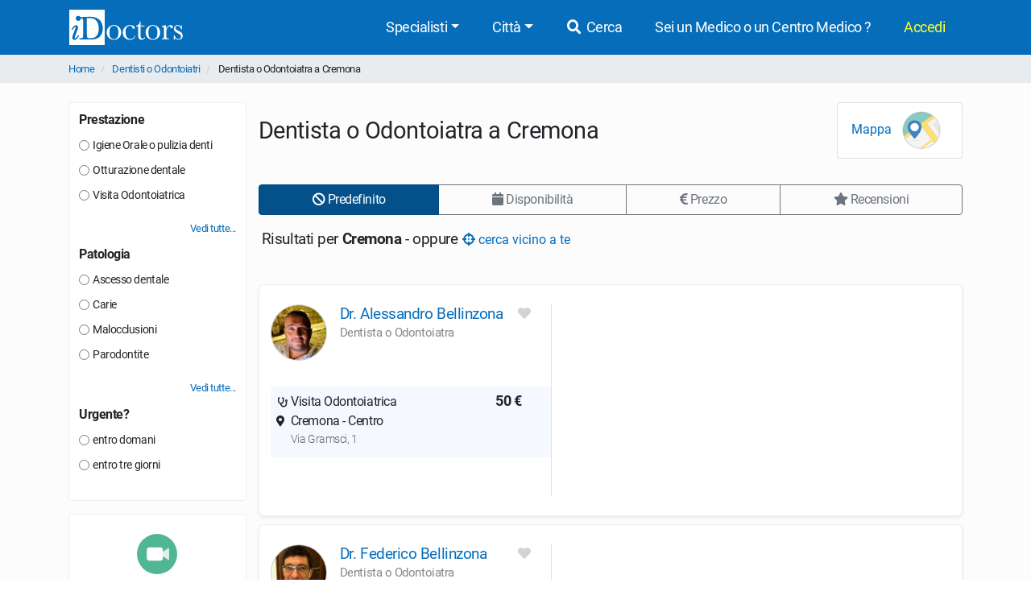

--- FILE ---
content_type: text/html; charset=UTF-8
request_url: https://www.idoctors.it/specialista/dentista-o-odontoiatra-cremona-28/21/1
body_size: 14688
content:
<!DOCTYPE html>
<html lang="it">
<head>
    <link rel="dns-prefetch" href="//idoctors.it"/>
<link rel="dns-prefetch" href="//facebook.com"/>
<link rel="dns-prefetch" href="//connect.facebook.net"/>
<link rel="dns-prefetch" href="//staticxx.facebook.com"/>
<link rel="dns-prefetch" href="//google-analytics.com"/>
<link rel="dns-prefetch" href="//google.com"/>
<link rel="dns-prefetch" href="//s.ytimg.com"/>
<link rel="dns-prefetch" href="//youtube.com"/>
<link rel="dns-prefetch" href="//googleadservices.com"/>
<link rel="manifest" href="/manifest.json"/>
<link rel="shortcut icon" type="image/x-icon" href="/favicon.png"/>
<title>I migliori 15 Dentisti o Odontoiatri a Cremona vicino a te | iDoctors</title>
<meta http-equiv="Content-Type" content="text/html; charset=utf-8"/>
<meta name="viewport" content="width=device-width, initial-scale=1.0, maximum-scale=1.0, user-scalable=no"/>
<meta name="theme-color" content="#066dbb">
<meta property="og:title" content="I migliori 15 Dentisti o Odontoiatri a Cremona vicino a te | iDoctors"/>

    <meta name="description" content="Specialisti in Odontoiatria a Cremona: trova il più vicino a te, confronta i CV dei medici, i costi delle prestazioni, le opinioni dei pazienti e prenota la visita online. Il servizio è gratuito."/>
    <meta property="og:description" content="Specialisti in Odontoiatria a Cremona: trova il più vicino a te, confronta i CV dei medici, i costi delle prestazioni, le opinioni dei pazienti e prenota la visita online. Il servizio è gratuito."/>

    <meta property="og:type" content="website"/>

    <meta property="og:url" content="https://www.idoctors.it/specialista/dentista-o-odontoiatra-cremona-28/21/1"/>

    <meta property="og:image" content="https://www.idoctors.it/images/logo2022quadrato.png"/>

<meta property="fb:app_id" content="775841059220011"/>
<meta property="fb:admins" content="100001412681890"/>


    <link rel="canonical" href="https://www.idoctors.it/specialista/dentista-o-odontoiatra-cremona-28/21/1"/>




<script type="text/javascript">
window.basePathDomain = '.idoctors.it';
    window.gaTagContent = {"content_group1":"specialisti"}
</script>

    <link rel="preload" href="/css/frontend.css?id=5c8c861bae0a096dfa7e" as="style">
<link href="/css/frontend.css?id=5c8c861bae0a096dfa7e" rel="stylesheet" type="text/css">

    </head>

<body class="page-liste d-flex flex-column h-100">
        <div class="bg-primary">
    <div class="container px-0">
        <nav class="navbar navbar-expand-lg bg-primary navbar-primary main-navbar">
            <a href="https://www.idoctors.it">
                <img fetchpriority="high" src="https://www.idoctors.it/images/logo_bianco.svg" class="main-logo img-fluid" alt="iDoctors - Prenotazione visita medica online" width="96" height="30"   />            </a>
            
                        <button class="ml-auto text-white btn btn-link btn-sm" id="showsearcher2">
                <i class="fas fa-search" aria-hidden="true"></i>
            </button>
            
            <button class="navbar-toggler" type="button" data-toggle="collapse" data-target="#navbarMenu" aria-controls="navbarMenu" aria-expanded="false" aria-label="Menu">
                <i class="fas fa-bars fa-fw" aria-hidden="true"></i>
            </button>

            <div class="collapse navbar-collapse" id="navbarMenu">
                <ul class="ml-auto navbar-nav">
                    <li class="nav-item dropdown">
                        <a class="nav-link dropdown-toggle" href="javascript:;" id="navbarDropdown" role="button" data-toggle="dropdown" aria-haspopup="true" aria-expanded="false">Specialisti</a>
                        <ul class="dropdown-menu">
                                                        <li><a href="https://www.idoctors.it/specialista/ginecologo-35/1">Ginecologi</a></li>
                                                        <li><a href="https://www.idoctors.it/specialista/dermatologo-6/1">Dermatologi</a></li>
                                                        <li><a href="https://www.idoctors.it/specialista/ortopedico-22/1">Ortopedici</a></li>
                                                        <li><a href="https://www.idoctors.it/specialista/chirurgo-proctologo-48/1">Proctologi</a></li>
                                                        <li><a href="https://www.idoctors.it/specialista/urologo-32/1">Urologi</a></li>
                                                        <li><a href="https://www.idoctors.it/specialista/otorinolaringoiatra-23/1">Otorinolaringoiatri</a></li>
                                                        <li><a href="https://www.idoctors.it/specialista/gastroenterologo-12/1">Gastroenterologi</a></li>
                                                        <li><a href="https://www.idoctors.it/medici_specialisti"><i>Vedi tutte</i></a></li>
                        </ul>
                    </li>
                    <li class="nav-item dropdown">
                        <a class="nav-link dropdown-toggle" href="#" role="button" data-toggle="dropdown" aria-haspopup="true" aria-expanded="false">Città</a>
                        <ul class="dropdown-menu">
                                                        <li><a href="https://www.idoctors.it/medici-per-citta/roma-81">Roma</a></li>
                                                        <li><a href="https://www.idoctors.it/medici-per-citta/milano-55">Milano</a></li>
                                                        <li><a href="https://www.idoctors.it/medici-per-citta/torino-93">Torino</a></li>
                                                        <li><a href="https://www.idoctors.it/medici-per-citta/napoli-57">Napoli</a></li>
                                                        <li><a href="https://www.idoctors.it/medici-per-citta/bologna-14">Bologna</a></li>
                                                        <li><a href="https://www.idoctors.it/medici-per-citta/firenze-33">Firenze</a></li>
                                                        <li><a href="https://www.idoctors.it/province"><i>Vedi tutte</i></a></li>
                        </ul>
                    </li>
                    <li class="nav-item"><a href="javascript:;" id="showsearcher" rel="nofollow" class="nav-link"><i class="fas fa-search fa-fw"></i> Cerca</a></li>

                    <li class="nav-item" id="collaboraBtn"><a class="nav-link" href="https://www.idoctors.it/collabora"> Sei un Medico o un Centro Medico ?</a></li>

                    <li class="mr-2 nav-item dropdown text-nowrap user-login d-none" id="authMenu">
                        <a class="nav-link dropdown-toggle" href="javascript:;" role="button" data-toggle="dropdown" aria-haspopup="true" aria-expanded="false">Ciao <span class="user-name"></span></a>
                        <ul class="dropdown-menu dropdown-menu-right text-nowrap">
                            <li class="nav-item ">
                                <a href="javascript:;" data-href="https://www.idoctors.it/area_utente/prenotazioni"><i class="fas fa-calendar-alt"></i> Prenotazioni / Disdette</a>
                            </li>
                            <li class="nav-item">
                                <a href="javascript:;" data-href="https://www.idoctors.it/area_utente/dati"><i class="fas fa-user"></i> Il mio profilo</a>
                            </li>
                            <li class="nav-item ">
                                <a href="javascript:;" data-href="https://www.idoctors.it/area_utente/preferiti"><i class="fas fa-heart"></i> I miei preferiti</a>
                            </li>
                            <li class="nav-item">
                                <a href="javascript:;" data-href="https://www.idoctors.it/area_utente/app/messaggi"><i class="fas fa-envelope"></i> Messaggi</a>
                            </li>
                            <li class="dropdown-divider"></li>
                            <li class="nav-item">
                                <a href="javascript:;" data-href="https://www.idoctors.it/area_utente/logout"><i class="fas fa-sign-out-alt"></i> Logout</a>
                            </li>
                        </ul>
                    </li>

                    
                    <li class="nav-item" id="noAuthMenu">
                        <a class="nav-link text-warning-light" href="https://www.idoctors.it/login"> Accedi</a>
                    </li>
                </ul>
            </div>
        </nav>
    </div>
    <div class="container collapse" id="searchWhat">
                

            <form method="POST" action="https://www.idoctors.it/cercatore" accept-charset="UTF-8" class="idoc-main-search"><input name="_token" type="hidden" value="HGhvOZuatsmb3uyU0Mijl0QpjRKJjtnMeevXUKko">
<div class="pt-2 cercatore d-flex align-items-center flex-column flex-md-row my-md-3 position-relative">
    <input type="text" name="searchwhat" class="searchwhat form-control form-control-lg" placeholder="Cerca medico, prestazione, patologia, etc..." autocomplete="off" aria-label="Cerca medico, prestazione, patologia, etc...">
    <canvas class="form-control form-control-lg" id="audioVisualizer"></canvas>
    
    <div class="actions-cercatore">
        <button type="button" class="btn btn-outline-primary text-nowrap btn-record-audio" aria-label="Registra audio"><i class="fas fa-microphone "></i></button>
        <button type="submit" disabled class="btn btn-primary btn-search text-nowrap position-relative d-none d-md-block ml-1">
            <i class="icon-idoc-ai-01" aria-hidden="true"></i>
            Cerca con AI
        </button>
    </div>
    <button type="submit" disabled class="p-0 text-white btn btn-warning btn-search text-nowrap btn-block d-flex justify-content-center align-items-center d-md-none">
        <i class="icon-idoc-ai-01" aria-hidden="true"></i>
        Cerca con AI
    </button>
</div>

    <button type="button" class="float-right text-white search_close btn btn-link d-block d-md-none btn-sm"><i class="fas fa-arrow-up"></i></button>

<input class="search_id" name="search_id" type="hidden">
<input class="search_tipo" name="search_tipo" type="hidden">

<input class="where_lat" name="where_lat" type="hidden">
<input class="where_lng" name="where_lng" type="hidden">
</form>            </div>
</div>
    
    <div class="maincontainer flex-shrink-0">
                            <section class="breadcrumb-section">
<div class="container px-0">
    <ol class="breadcrumb mb-0">
                        <li class="">
                                    <a href="https://www.idoctors.it">Home</a>
                                            </li>
                <li class="">
                                    <a href="https://www.idoctors.it/specialista/dentista-o-odontoiatra-21/1">Dentisti o Odontoiatri</a>
                                            </li>
                <li class="active">
                                    Dentista o Odontoiatra a Cremona
                        </li>
            </ol>
</div>
</section>

                        
            <div class="container">
    <div class="row clip-x">
        <div class="pt-4 col-lg-3 filter-col" id="col-filter" onclick="hideFiltersBar(event)">
            
            <div class="col-sticky" id="col-sticky">
                                <div class="card">
                    <span class="pb-2 mb-4 h5 card-title d-flex align-items-center justify-content-end d-lg-none"><button onclick="hideFiltersBar()" class="px-0 btn btn-xs btn-link d-block d-lg-none">Chiudi <i class="fas fa-times" aria-hidden="true"></i></button></span>
                                         
                        <div class="filter-box" data-role="filter" data-filter="prestazioneMedico">
                            <span class="h6 d-flex justify-content-between align-items-center">
                                Prestazione
                                <button type="button" class="btn btn-outline-primary collapse btn-xs" data-role="remove-filter">
                                    Deseleziona
                                </button>
                            </span>
                            <ul class="list-unstyled list-filters" id="list-prestazioni-medico-page">
                                                                    <li class="nascosto collapse">
                                        <label class="mb-0">
                                            <input name="filters[prestazioneMedico]" type="radio" value="313"> Cura Canalare Dente Anteriore
                                        </label>
                                    </li>
                                                                    <li class="nascosto collapse">
                                        <label class="mb-0">
                                            <input name="filters[prestazioneMedico]" type="radio" value="314"> Cura Canalare Dente Posteriore
                                        </label>
                                    </li>
                                                                    <li class="nascosto collapse">
                                        <label class="mb-0">
                                            <input name="filters[prestazioneMedico]" type="radio" value="1050"> Estrazione chirurgica dente del giudizio
                                        </label>
                                    </li>
                                                                    <li class="nascosto collapse">
                                        <label class="mb-0">
                                            <input name="filters[prestazioneMedico]" type="radio" value="298"> Estrazione dentale complessa
                                        </label>
                                    </li>
                                                                    <li class="nascosto collapse">
                                        <label class="mb-0">
                                            <input name="filters[prestazioneMedico]" type="radio" value="297"> Estrazione dentale semplice
                                        </label>
                                    </li>
                                                                    <li class="nascosto collapse">
                                        <label class="mb-0">
                                            <input name="filters[prestazioneMedico]" type="radio" value="311"> Full Radiografico Endorale
                                        </label>
                                    </li>
                                                                    <li class="">
                                        <label class="mb-0">
                                            <input name="filters[prestazioneMedico]" type="radio" value="288"> Igiene Orale o pulizia denti
                                        </label>
                                    </li>
                                                                    <li class="nascosto collapse">
                                        <label class="mb-0">
                                            <input name="filters[prestazioneMedico]" type="radio" value="657"> Ortopanoramica o Lastra delle Arcate Dentarie
                                        </label>
                                    </li>
                                                                    <li class="">
                                        <label class="mb-0">
                                            <input name="filters[prestazioneMedico]" type="radio" value="287"> Otturazione dentale
                                        </label>
                                    </li>
                                                                    <li class="nascosto collapse">
                                        <label class="mb-0">
                                            <input name="filters[prestazioneMedico]" type="radio" value="289"> Sbiancamento denti
                                        </label>
                                    </li>
                                                                    <li class="">
                                        <label class="mb-0">
                                            <input name="filters[prestazioneMedico]" type="radio" value="285"> Visita Odontoiatrica
                                        </label>
                                    </li>
                                                                    <li class="nascosto collapse">
                                        <label class="mb-0">
                                            <input name="filters[prestazioneMedico]" type="radio" value="425"> Visita Odontoiatrica Posturale
                                        </label>
                                    </li>
                                                                    <li class="nascosto collapse">
                                        <label class="mb-0">
                                            <input name="filters[prestazioneMedico]" type="radio" value="534"> Visita Ortodontica
                                        </label>
                                    </li>
                                                                    <li class="nascosto collapse">
                                        <label class="mb-0">
                                            <input name="filters[prestazioneMedico]" type="radio" value="908"> Visita Parodontale (per piorrea)
                                        </label>
                                    </li>
                                                                    <li class="nascosto collapse">
                                        <label class="mb-0">
                                            <input name="filters[prestazioneMedico]" type="radio" value="535"> Visita per disfunzioni Cranio Mandibolari
                                        </label>
                                    </li>
                                                            </ul>
                                                            <a href="javascript:;" class="btn-mostra-scondi" data-expanded="false" data-target="#list-prestazioni-medico-page" data-after-close="h1">
                                    <span class="closed">
                                        Vedi tutte...
                                    </span>
                                    <span class="opened">
                                        Chiudi
                                    </span>
                                </a>
                                                    </div>
                                                                                                                        <div class="filter-box" data-role="filter" data-filter="patologia">
                        <span class="h6 d-flex justify-content-between align-items-center">
                            Patologia
                            <button type="button" class="btn btn-outline-primary collapse btn-xs" data-role="remove-filter">
                                Deseleziona
                            </button>
                        </span>
                        <ul class="list-unstyled list-filters" id="list-keyword-page">
                                                            <li class="nascosto collapse">
                                    <label class="mb-0">
                                        <input name="filters[keyword]" type="radio" value="27012"> Apicectomia
                                    </label>
                                </li>
                                                            <li class="">
                                    <label class="mb-0">
                                        <input name="filters[keyword]" type="radio" value="26977"> Ascesso dentale
                                    </label>
                                </li>
                                                            <li class="nascosto collapse">
                                    <label class="mb-0">
                                        <input name="filters[keyword]" type="radio" value="26805"> Bruxismo
                                    </label>
                                </li>
                                                            <li class="">
                                    <label class="mb-0">
                                        <input name="filters[keyword]" type="radio" value="26985"> Carie
                                    </label>
                                </li>
                                                            <li class="nascosto collapse">
                                    <label class="mb-0">
                                        <input name="filters[keyword]" type="radio" value="26803"> Cefalea
                                    </label>
                                </li>
                                                            <li class="nascosto collapse">
                                    <label class="mb-0">
                                        <input name="filters[keyword]" type="radio" value="27073"> Dente incluso
                                    </label>
                                </li>
                                                            <li class="nascosto collapse">
                                    <label class="mb-0">
                                        <input name="filters[keyword]" type="radio" value="27011"> Disodontiasi
                                    </label>
                                </li>
                                                            <li class="nascosto collapse">
                                    <label class="mb-0">
                                        <input name="filters[keyword]" type="radio" value="27310"> Epulide
                                    </label>
                                </li>
                                                            <li class="nascosto collapse">
                                    <label class="mb-0">
                                        <input name="filters[keyword]" type="radio" value="27323"> Fluorosi
                                    </label>
                                </li>
                                                            <li class="nascosto collapse">
                                    <label class="mb-0">
                                        <input name="filters[keyword]" type="radio" value="27023"> Gengive ritirate
                                    </label>
                                </li>
                                                            <li class="nascosto collapse">
                                    <label class="mb-0">
                                        <input name="filters[keyword]" type="radio" value="26978"> Gengivite
                                    </label>
                                </li>
                                                            <li class="nascosto collapse">
                                    <label class="mb-0">
                                        <input name="filters[keyword]" type="radio" value="26976"> Granuloma apicale
                                    </label>
                                </li>
                                                            <li class="nascosto collapse">
                                    <label class="mb-0">
                                        <input name="filters[keyword]" type="radio" value="27122"> Ipersensibilità dentale
                                    </label>
                                </li>
                                                            <li class="nascosto collapse">
                                    <label class="mb-0">
                                        <input name="filters[keyword]" type="radio" value="26522"> Ipertrofia turbinati
                                    </label>
                                </li>
                                                            <li class="nascosto collapse">
                                    <label class="mb-0">
                                        <input name="filters[keyword]" type="radio" value="27125"> Ipoplasia
                                    </label>
                                </li>
                                                            <li class="">
                                    <label class="mb-0">
                                        <input name="filters[keyword]" type="radio" value="26724"> Malocclusioni
                                    </label>
                                </li>
                                                            <li class="nascosto collapse">
                                    <label class="mb-0">
                                        <input name="filters[keyword]" type="radio" value="26776"> Nevralgia
                                    </label>
                                </li>
                                                            <li class="">
                                    <label class="mb-0">
                                        <input name="filters[keyword]" type="radio" value="26979"> Parodontite
                                    </label>
                                </li>
                                                            <li class="nascosto collapse">
                                    <label class="mb-0">
                                        <input name="filters[keyword]" type="radio" value="27022"> Piorrea (malattia parodontale)
                                    </label>
                                </li>
                                                            <li class="nascosto collapse">
                                    <label class="mb-0">
                                        <input name="filters[keyword]" type="radio" value="27170"> Prognatismo
                                    </label>
                                </li>
                                                            <li class="nascosto collapse">
                                    <label class="mb-0">
                                        <input name="filters[keyword]" type="radio" value="27411"> Pulpite
                                    </label>
                                </li>
                                                            <li class="nascosto collapse">
                                    <label class="mb-0">
                                        <input name="filters[keyword]" type="radio" value="27174"> Ranula
                                    </label>
                                </li>
                                                            <li class="nascosto collapse">
                                    <label class="mb-0">
                                        <input name="filters[keyword]" type="radio" value="27053"> Tumore del cavo orale
                                    </label>
                                </li>
                                                    </ul>
                                                    <a href="javascript:;" class="btn-mostra-scondi" data-expanded="false" data-target="#list-keyword-page" data-after-close="h1">
                                <span class="closed">
                                    Vedi tutte...
                                </span>
                                <span class="opened">
                                    Chiudi
                                </span>
                            </a>
                                            </div>
                                                                                <div class="filter-box" data-role="filter" data-filter="urgente">
                        <span class="h6 d-flex justify-content-between align-items-center">
                            Urgente?
                            <button type="button" class="btn btn-outline-primary collapse btn-xs" data-role="remove-filter">
                                Deseleziona
                            </button>
                        </span>
                        <ul class="list-unstyled list-filters" id="list-urgente-page">
                                                            <li>
                                    <label class="mb-0">
                                        <input name="filters[urgente]" type="radio" value="1"> entro domani
                                    </label>
                                </li>
                                                            <li>
                                    <label class="mb-0">
                                        <input name="filters[urgente]" type="radio" value="3"> entro tre giorni
                                    </label>
                                </li>
                                                    </ul>
                    </div>
                                                                            </div>
                                                <div class="p-0 mt-3 card btn btn-light card-videoconsulti d-none d-lg-block">
                    <a href="https://www.idoctors.it/videoconsulti/dentista-o-odontoiatra-21/1" onclick="g4_event('Vai al videoconsulto col', {'event_category' : 'Liste', 'value' : get_current_liste_function());" target="_blank">
                        <span class="px-1 py-4 text-center d-block">
                            <img src="https://www.idoctors.it/images/frontend/videoconsulti_icon.svg" class="img-fluid videoconsulti-icon" alt="Videoconsulti" loading="lazy"  />                            <span class="mt-4 mb-2 h5 d-block rfs-7">VideoConsulti di Odontoiatria</span>
                            <small>Incontra un Dentista o Odontoiatra<span class="d-block">ovunque tu sia</span></small>
                        </span>
                    </a>
                </div>
                            </div>
        </div>
        <div class="pt-2 col-lg-9 medici-col pt-lg-4" id="col-medici">
            <div>
    <div class="pb-2 mb-2 overflow-hidden d-flex align-items-center border-bottom border-lg-bottom-0">
        <h1>Dentista o Odontoiatra a Cremona</h1>
                <div class="ml-auto px-3 py-2 card mappe-btn-group ">
            <button type="button" class="p-0 m-0 btn btn-link btn-block map-trigger" id="map-trigger">
                Mappa <img src="https://www.idoctors.it/images/frontend/vedi_mappa.svg" height="50" width="50" class="mx-2 img-fluid" alt="Vedi mappa" loading="lazy"  />            </button>
            <button type="button" class="p-0 m-0 btn btn-link btn-block lista-trigger" id="lista-trigger">
                Lista <img src="https://www.idoctors.it/images/frontend/vedi_lista.svg" height="50" width="50" class="mx-2 img-fluid" alt="Vedi lista" loading="lazy"  />            </button>
        </div>
            </div>
</div>
<div id="liste-header" class="sticky sticky-top sticky-top-margin bg-body-liste ">
            

        <div class="px-0 row mt-lg-2 px-lg-auto" id="liste-filters">
        <div class="py-2 col-12 py-lg-auto">
            <div>
    <div class="d-none d-lg-block">
        <div class="btn-group btn-group-toggle w-100 order-group hidden-xs hidden-sm" data-toggle="buttons">
                            <label class="btn btn-primary active" data-role="order" data-order="" >
                    <input type="radio" name="order-btn" value="" autocomplete="off" checked=&quot;checked&quot;> <i class="fas fa-ban"" aria-hidden="true"></i> Predefinito
                </label>
                            <label class="btn btn-outline-secondary" data-role="order" data-order="primo_disponibile" >
                    <input type="radio" name="order-btn" value="primo_disponibile" autocomplete="off" > <i class="fas fa-calendar"" aria-hidden="true"></i> Disponibilità
                </label>
                            <label class="btn btn-outline-secondary" data-role="order" data-order="prezzo1" >
                    <input type="radio" name="order-btn" value="prezzo1" autocomplete="off" > <i class="fas fa-euro-sign"" aria-hidden="true"></i> Prezzo
                </label>
                            <label class="btn btn-outline-secondary" data-role="order" data-order="giudizi" >
                    <input type="radio" name="order-btn" value="giudizi" autocomplete="off" > <i class="fas fa-star"" aria-hidden="true"></i> Recensioni
                </label>
                    </div>
    </div>
    <div class="overflow-auto d-lg-none align-items-center order-group-mobile  hide-scrollbars">
        <div class="filters-button modern-pills d-inline-flex align-items-center pills-gap">
                        <button id="map-trigger-inline" class="flex-shrink-0 btn btn-outline-secondary btn-sm">
                <i class="fas fa-globe" aria-hidden="true"></i> Mappa
            </button>
                        <button class="flex-shrink-0 btn btn-outline-secondary btn-sm" onclick="mostraFiltersBar()">
                <i class="fas fa-filter" aria-hidden="true"></i> Filtri
            </button>
            <ul class="flex-shrink-0 nav nav-pills modern-pills flex-nowrap d-inline-flex pills-gap pills-separator">
                                <li class="nav-item active">
                    <a class="btn btn-sm btn-primary" href="javascript:;" rel="nofollow" data-role="order" data-order="" >
                        Predefinito
                    </a>
                </li>
                                <li class="nav-item">
                    <a class="btn btn-sm btn-outline-secondary" href="javascript:;" rel="nofollow" data-role="order" data-order="primo_disponibile" >
                        Disponibilità
                    </a>
                </li>
                                <li class="nav-item">
                    <a class="btn btn-sm btn-outline-secondary" href="javascript:;" rel="nofollow" data-role="order" data-order="prezzo1" >
                        Prezzo
                    </a>
                </li>
                                <li class="nav-item">
                    <a class="btn btn-sm btn-outline-secondary" href="javascript:;" rel="nofollow" data-role="order" data-order="giudizi" >
                        Recensioni
                    </a>
                </li>
                            </ul>
        </div>
    </div>
</div>
        </div>
    </div>
                <div class="py-2 pl-1 mb-2 nearby-info-cta col-12">
            Risultati per <b>Cremona</b> - oppure <button type="button" data-id="21" data-type="specializzazione" class="p-0 btn btn-link btn-nearby"><i class="fas fa-crosshairs"></i> cerca vicino a te</button>
        </div>
            </div>
<div class="wrapper-medici ">
    <div class="flex-row text-right d-flex justify-content-between small mt-lg-3">
                        
    </div>
                                    <article>
                                                                                    
                
                <section id="medico_row_4098" class=" medico-row py-lg-4 pt-md-4">
    <div class="row topcontainer">
        <div class="col-lg-5 col-md-5 col-12 border-lg-right border-md-right left-info medico-info">
            <div class="topinfo-container">
                <div class="flex-row pt-3 d-flex left-medico pt-md-0">
                    <a class="foto-medico" href="https://www.idoctors.it/medico/4098/0" data-target="Medico" data-specializzazione="21">
                        <img src="https://www.idoctors.it/foto-medico/m4098fdr_alessandro_bellinzona20240924160922_small.jpg" width="70" height="70" class="img-fluid rounded-circle" alt="Dr. Alessandro Bellinzona Dentista o Odontoiatra" loading="lazy"  />                    </a>
                    <div class="w-auto ml-2 ml-lg-3">
                                                <h2 class="my-0 rfs-8 my-md-1 my-lg-0"><a href="https://www.idoctors.it/medico/4098/0" data-role="medico" data-target="Medico" data-specializzazione="21">Dr. Alessandro Bellinzona</a></h2>
                        <span class="specializzazione-medico">
                                                                                                                                    Dentista o Odontoiatra                                                                                                                                                            </span>

                        <small class="flex-row d-flex align-items-center">
                                                                                </small>
                                                                    </div>
                    <div class="ml-auto text-right">
                        <i class="fas fa-fw fa-heart user-favorite mr-2" aria-hidden="true" data-id="4098" data-type="medico" data-toggle="tooltip" data-placement="top" title="Aggiungi ai preferiti"></i>                    </div>
                </div>


                <div class="row mt-md-0 mt-lg-2 medico-studi mt-2">
                    <div class="col-12 medico-prenota">
                        
                        <ul class="nav nav-tabs mt-2 d-none d-lg-none" role="tablist" id="tab-4098">
                                                        <li class="nav-item" role="presentation">
                                                                <a
                                    class="nav-link tab-studio active"
                                    id="tab_studio_medico_0_4734"
                                    data-id="4098_4734"
                                    data-id-prestazione="285"
                                    data-wrapper-id="medico_row_4098"
                                    data-toggle="tab"
                                    data-studio-id="4734"
                                    href="#studio_medico_0_4734"
                                    type="button"
                                    role="tab"
                                    aria-controls="studio_medico_0_4734"
                                    >Studio </a>
                            </li>

                                                    </ul>

                        <div class="elenco-studi list-unstyled mb-0 py-lg-2 pt-2 pt-md-0 pt-lg-2 tab-content mt-md-3"
                            id="tab-content-4098"
                        >
                                
                                                        
                            <div class="studio-wrapper pb-1 pb-md-0 show active border-0 tab-pane fade" 
                                id="studio_medico_0_4734"
                                data-id="4734" 
                                data-id-prestazione="285" 
                                data-wrapper-id="medico_row_4098"
                                aria-labelledby="tab_studio_medico_0_4734"
                                role="tabpanel"
                            >
                                <div class="pb-2">
                                    <div class="studio-detail w-100">
                                        <ul class="mb-0 list-unstyled py-md-0 pl-md-0 py-lg-1 pl-lg-1">
                                            
                                            <li class="prestazione">
                                                <div class="d-flex justify-content-between">
                                                    <div class="align-self-end">
                                                        <i class="fas fa-stethoscope fa-fw"></i> 
                                                        Visita Odontoiatrica
                                                    </div>
                                                    <div class="call-to-action">
                                                        <b class="ml-auto ml-lg-0 align-self-end pr-md-0 pr-lg-1 text-nowrap">50 €</b>
                                                    </div>
                                                </div>
                                            </li>
                                                    
                                                                                        
                                                                                        <li class="studio">
                                                <i class="fas fa-fw fa-map-marker-alt" aria-hidden="true"></i>&nbsp;Cremona - Centro<span class="studio-via text-muted small"><i class="fas fa-fw hide-me"></i> Via Gramsci, 1</span>
                                            </li>
                                                                                        

                                            
                                            <li class="d-md-none">
                                                <div class="d-flex justify-content-between" >
                                                    <div class="text-muted first-disponibilita">
                                                        <i class="far fa-calendar-alt fa-fw" aria-hidden="true">&nbsp;</i>
                                                        <span class="align-middle d-inline text-capitalize rfs-5">
                                                                                                                            da lun 26 gen 09:00</span>
                                                                                                                </div>

                                                    <div class="prenota-group">
                                                        <form method="GET" action="https://www.idoctors.it/medico/4098/0" accept-charset="UTF-8">
                                                        <input name="studio" type="hidden" value="4734">
                                                        <input name="prestazione" type="hidden" value="285">
                                                                                                                                                                            <button type="submit" class="btn btn-primary text-uppercase prenota-btn">Prenota</button>
                                                                                                                </form>
                                                    </div>
                                                </div>
                                            </li>

                                        </ul>
                                    </div>
                                </div>
                            </div>
                                                        
                            
                                                        
                            
                                                    </div>
                        <!-- fine studi --> 
                    </div>
                </div>
                
            </div>
        </div>
        <div class="col-12 col-lg-7 col-md-7 cal-container">
            <div class="baseminiapp calendariodisp">
                <disponibilitaliste
                    v-if="$root.configApp"
                    id-medico="4098"
                    id-studio="4734"
                    id-prestazione="285"
                    id-keyword=""
                    id-clinica=""
                    id-specializzazione="21"
                    ref="disponibilitaliste"
                    :cols="6"
                    :studicount="1"
                    >
                </disponibilitaliste>
            </div>
        </div>

                
    </div>
</section>

                                                                                    
                
                <section id="medico_row_4099" class=" medico-row py-lg-4 pt-md-4">
    <div class="row topcontainer">
        <div class="col-lg-5 col-md-5 col-12 border-lg-right border-md-right left-info medico-info">
            <div class="topinfo-container">
                <div class="flex-row pt-3 d-flex left-medico pt-md-0">
                    <a class="foto-medico" href="https://www.idoctors.it/medico/4099/0" data-target="Medico" data-specializzazione="21">
                        <img src="https://www.idoctors.it/foto-medico/m4099f-20191101225311_small.jpg" width="70" height="70" class="img-fluid rounded-circle" alt="Dr. Federico Bellinzona Dentista o Odontoiatra" loading="lazy"  />                    </a>
                    <div class="w-auto ml-2 ml-lg-3">
                                                <h2 class="my-0 rfs-8 my-md-1 my-lg-0"><a href="https://www.idoctors.it/medico/4099/0" data-role="medico" data-target="Medico" data-specializzazione="21">Dr. Federico Bellinzona</a></h2>
                        <span class="specializzazione-medico">
                                                                                                                                    Dentista o Odontoiatra                                                                                                                                                            </span>

                        <small class="flex-row d-flex align-items-center">
                                                                                </small>
                                                                    </div>
                    <div class="ml-auto text-right">
                        <i class="fas fa-fw fa-heart user-favorite mr-2" aria-hidden="true" data-id="4099" data-type="medico" data-toggle="tooltip" data-placement="top" title="Aggiungi ai preferiti"></i>                    </div>
                </div>


                <div class="row mt-md-0 mt-lg-2 medico-studi mt-2">
                    <div class="col-12 medico-prenota">
                        
                        <ul class="nav nav-tabs mt-2 d-none d-lg-none" role="tablist" id="tab-4099">
                                                        <li class="nav-item" role="presentation">
                                                                <a
                                    class="nav-link tab-studio active"
                                    id="tab_studio_medico_0_4739"
                                    data-id="4099_4739"
                                    data-id-prestazione="285"
                                    data-wrapper-id="medico_row_4099"
                                    data-toggle="tab"
                                    data-studio-id="4739"
                                    href="#studio_medico_0_4739"
                                    type="button"
                                    role="tab"
                                    aria-controls="studio_medico_0_4739"
                                    >Studio </a>
                            </li>

                                                    </ul>

                        <div class="elenco-studi list-unstyled mb-0 py-lg-2 pt-2 pt-md-0 pt-lg-2 tab-content mt-md-3"
                            id="tab-content-4099"
                        >
                                
                                                        
                            <div class="studio-wrapper pb-1 pb-md-0 show active border-0 tab-pane fade" 
                                id="studio_medico_0_4739"
                                data-id="4739" 
                                data-id-prestazione="285" 
                                data-wrapper-id="medico_row_4099"
                                aria-labelledby="tab_studio_medico_0_4739"
                                role="tabpanel"
                            >
                                <div class="pb-2">
                                    <div class="studio-detail w-100">
                                        <ul class="mb-0 list-unstyled py-md-0 pl-md-0 py-lg-1 pl-lg-1">
                                            
                                            <li class="prestazione">
                                                <div class="d-flex justify-content-between">
                                                    <div class="align-self-end">
                                                        <i class="fas fa-stethoscope fa-fw"></i> 
                                                        Visita Odontoiatrica
                                                    </div>
                                                    <div class="call-to-action">
                                                        <b class="ml-auto ml-lg-0 align-self-end pr-md-0 pr-lg-1 text-nowrap">50 €</b>
                                                    </div>
                                                </div>
                                            </li>
                                                    
                                                                                        
                                                                                        <li class="studio">
                                                <i class="fas fa-fw fa-map-marker-alt" aria-hidden="true"></i>&nbsp;Cremona - Centro<span class="studio-via text-muted small"><i class="fas fa-fw hide-me"></i> Via Gramsci, 1</span>
                                            </li>
                                                                                        

                                            
                                            <li class="d-md-none">
                                                <div class="d-flex justify-content-between" >
                                                    <div class="text-muted first-disponibilita">
                                                        <i class="far fa-calendar-alt fa-fw" aria-hidden="true">&nbsp;</i>
                                                        <span class="align-middle d-inline text-capitalize rfs-5">
                                                                                                                            da mar 27 gen 09:00</span>
                                                                                                                </div>

                                                    <div class="prenota-group">
                                                        <form method="GET" action="https://www.idoctors.it/medico/4099/0" accept-charset="UTF-8">
                                                        <input name="studio" type="hidden" value="4739">
                                                        <input name="prestazione" type="hidden" value="285">
                                                                                                                                                                            <button type="submit" class="btn btn-primary text-uppercase prenota-btn">Prenota</button>
                                                                                                                </form>
                                                    </div>
                                                </div>
                                            </li>

                                        </ul>
                                    </div>
                                </div>
                            </div>
                                                        
                            
                                                        
                            
                                                    </div>
                        <!-- fine studi --> 
                    </div>
                </div>
                
            </div>
        </div>
        <div class="col-12 col-lg-7 col-md-7 cal-container">
            <div class="baseminiapp calendariodisp">
                <disponibilitaliste
                    v-if="$root.configApp"
                    id-medico="4099"
                    id-studio="4739"
                    id-prestazione="285"
                    id-keyword=""
                    id-clinica=""
                    id-specializzazione="21"
                    ref="disponibilitaliste"
                    :cols="6"
                    :studicount="1"
                    >
                </disponibilitaliste>
            </div>
        </div>

                
    </div>
</section>

                                                                                        <div class="row">
                            <div class="col-12">
                                                            <div class="liste-separator">
                                    
                                    <span class="rfs-9">altri specialisti vicino a Cremona</span>
                                    <hr>
                                </div>
                                                        </div>
                        </div>
                                                                
                
                <section id="medico_row_16140" class=" medico-row py-lg-4 pt-md-4">
    <div class="row topcontainer">
        <div class="col-lg-5 col-md-5 col-12 border-lg-right border-md-right left-info medico-info">
            <div class="topinfo-container">
                <div class="flex-row pt-3 d-flex left-medico pt-md-0">
                    <a class="foto-medico" href="https://www.idoctors.it/medico/16140/0" data-target="Medico" data-specializzazione="21">
                        <img src="https://www.idoctors.it/foto-medico/m16140fdr_alberto_donda20230523165000_small.jpg" width="70" height="70" class="img-fluid rounded-circle" alt="Dr. Alberto Donda Dentista o Odontoiatra" loading="lazy"  />                    </a>
                    <div class="w-auto ml-2 ml-lg-3">
                                                <h2 class="my-0 rfs-8 my-md-1 my-lg-0"><a href="https://www.idoctors.it/medico/16140/0" data-role="medico" data-target="Medico" data-specializzazione="21">Dr. Alberto Donda</a></h2>
                        <span class="specializzazione-medico">
                                                                                                                                    Dentista o Odontoiatra                                                                                                                                                            </span>

                        <small class="flex-row d-flex align-items-center">
                                                                                </small>
                                                                    </div>
                    <div class="ml-auto text-right">
                        <i class="fas fa-fw fa-heart user-favorite mr-2" aria-hidden="true" data-id="16140" data-type="medico" data-toggle="tooltip" data-placement="top" title="Aggiungi ai preferiti"></i>                    </div>
                </div>


                <div class="row mt-md-0 mt-lg-2 medico-studi mt-2">
                    <div class="col-12 medico-prenota">
                        
                        <ul class="nav nav-tabs mt-2 d-lg-none" role="tablist" id="tab-16140">
                                                        <li class="nav-item" role="presentation">
                                                                <a
                                    class="nav-link tab-studio active"
                                    id="tab_studio_medico_0_19995"
                                    data-id="16140_19995"
                                    data-id-prestazione="285"
                                    data-wrapper-id="medico_row_16140"
                                    data-toggle="tab"
                                    data-studio-id="19995"
                                    href="#studio_medico_0_19995"
                                    type="button"
                                    role="tab"
                                    aria-controls="studio_medico_0_19995"
                                    >Studio 1</a>
                            </li>

                                                        <li class="nav-item" role="presentation">
                                                                <a
                                    class="nav-link tab-studio"
                                    id="tab_studio_medico_1_32607"
                                    data-id="16140_32607"
                                    data-id-prestazione="285"
                                    data-wrapper-id="medico_row_16140"
                                    data-toggle="tab"
                                    data-studio-id="32607"
                                    href="#studio_medico_1_32607"
                                    type="button"
                                    role="tab"
                                    aria-controls="studio_medico_1_32607"
                                    >Studio 2</a>
                            </li>

                                                    </ul>

                        <div class="elenco-studi list-unstyled mb-0 py-lg-2 pt-2 pt-md-0 pt-lg-2 multistudio tab-content"
                            id="tab-content-16140"
                        >
                                
                                                        
                            <div class="studio-wrapper pb-1 pb-md-0 show active tab-pane fade" 
                                id="studio_medico_0_19995"
                                data-id="19995" 
                                data-id-prestazione="285" 
                                data-wrapper-id="medico_row_16140"
                                aria-labelledby="tab_studio_medico_0_19995"
                                role="tabpanel"
                            >
                                <div class="pb-2">
                                    <div class="studio-detail w-100">
                                        <ul class="mb-0 list-unstyled py-md-0 pl-md-0 py-lg-1 pl-lg-1">
                                            
                                            <li class="prestazione">
                                                <div class="d-flex justify-content-between">
                                                    <div class="align-self-end">
                                                        <i class="fas fa-stethoscope fa-fw"></i> 
                                                        Visita Odontoiatrica
                                                    </div>
                                                    <div class="call-to-action">
                                                        <b class="ml-auto ml-lg-0 align-self-end pr-md-0 pr-lg-1 text-nowrap">GRATIS</b>
                                                    </div>
                                                </div>
                                            </li>
                                                    
                                                                                        
                                                                                        <li class="studio">
                                                <i class="fas fa-fw fa-map-marker-alt" aria-hidden="true"></i>&nbsp;Costa Volpino <span class="small">(BG)</span> <span class="studio-via text-muted small"><i class="fas fa-fw hide-me"></i> Via Torrione, 1</span>
                                            </li>
                                                                                        

                                            
                                            <li class="d-md-none">
                                                <div class="d-flex justify-content-between" >
                                                    <div class="text-muted first-disponibilita">
                                                        <i class="far fa-calendar-alt fa-fw" aria-hidden="true">&nbsp;</i>
                                                        <span class="align-middle d-inline text-capitalize rfs-5">
                                                                                                                            da lun 26 gen 09:00</span>
                                                                                                                </div>

                                                    <div class="prenota-group">
                                                        <form method="GET" action="https://www.idoctors.it/medico/16140/0" accept-charset="UTF-8">
                                                        <input name="studio" type="hidden" value="19995">
                                                        <input name="prestazione" type="hidden" value="285">
                                                                                                                                                                            <button type="submit" class="btn btn-primary text-uppercase prenota-btn">Prenota</button>
                                                                                                                </form>
                                                    </div>
                                                </div>
                                            </li>

                                        </ul>
                                    </div>
                                </div>
                            </div>
                                                        
                            
                                
                                                        
                            <div class="studio-wrapper pb-1 pb-md-0 tab-pane fade" 
                                id="studio_medico_1_32607"
                                data-id="32607" 
                                data-id-prestazione="285" 
                                data-wrapper-id="medico_row_16140"
                                aria-labelledby="tab_studio_medico_1_32607"
                                role="tabpanel"
                            >
                                <div class="pb-2">
                                    <div class="studio-detail w-100">
                                        <ul class="mb-0 list-unstyled py-md-0 pl-md-0 py-lg-1 pl-lg-1">
                                            
                                            <li class="prestazione">
                                                <div class="d-flex justify-content-between">
                                                    <div class="align-self-end">
                                                        <i class="fas fa-stethoscope fa-fw"></i> 
                                                        Visita Odontoiatrica
                                                    </div>
                                                    <div class="call-to-action">
                                                        <b class="ml-auto ml-lg-0 align-self-end pr-md-0 pr-lg-1 text-nowrap">50 €</b>
                                                    </div>
                                                </div>
                                            </li>
                                                    
                                                                                        
                                                                                        <li class="studio">
                                                <i class="fas fa-fw fa-map-marker-alt" aria-hidden="true"></i>&nbsp;Brescia - Chiesanuova<span class="studio-via text-muted small"><i class="fas fa-fw hide-me"></i> Via Orzinuovi, 20 25125</span>
                                            </li>
                                                                                        

                                            
                                            <li class="d-md-none">
                                                <div class="d-flex justify-content-between" >
                                                    <div class="text-muted first-disponibilita">
                                                        <i class="far fa-calendar-alt fa-fw" aria-hidden="true">&nbsp;</i>
                                                        <span class="align-middle d-inline text-capitalize rfs-5">
                                                                                                                            da mar 27 gen 14:00</span>
                                                                                                                </div>

                                                    <div class="prenota-group">
                                                        <form method="GET" action="https://www.idoctors.it/medico/16140/0" accept-charset="UTF-8">
                                                        <input name="studio" type="hidden" value="32607">
                                                        <input name="prestazione" type="hidden" value="285">
                                                                                                                                                                            <button type="submit" class="btn btn-primary text-uppercase prenota-btn">Prenota</button>
                                                                                                                </form>
                                                    </div>
                                                </div>
                                            </li>

                                        </ul>
                                    </div>
                                </div>
                            </div>
                                                        
                            
                                                        
                            
                                                    </div>
                        <!-- fine studi --> 
                    </div>
                </div>
                
            </div>
        </div>
        <div class="col-12 col-lg-7 col-md-7 cal-container">
            <div class="baseminiapp calendariodisp">
                <disponibilitaliste
                    v-if="$root.configApp"
                    id-medico="16140"
                    id-studio="19995"
                    id-prestazione="285"
                    id-keyword=""
                    id-clinica=""
                    id-specializzazione="21"
                    ref="disponibilitaliste"
                    :cols="6"
                    :studicount="2"
                    >
                </disponibilitaliste>
            </div>
        </div>

                
    </div>
</section>

                                                                                    
                
                <section id="medico_row_12846" class=" medico-row py-lg-4 pt-md-4">
    <div class="row topcontainer">
        <div class="col-lg-5 col-md-5 col-12 border-lg-right border-md-right left-info medico-info">
            <div class="topinfo-container">
                <div class="flex-row pt-3 d-flex left-medico pt-md-0">
                    <a class="foto-medico" href="https://www.idoctors.it/medico/12846/0" data-target="Medico" data-specializzazione="21">
                        <img src="https://www.idoctors.it/foto-medico/m12846fdr_ssa_sara_giglio_manunza20221223050031_small.jpg" width="70" height="70" class="img-fluid rounded-circle" alt="Dr.ssa Sara Giglio Manunza Dentista o Odontoiatra" loading="lazy"  />                    </a>
                    <div class="w-auto ml-2 ml-lg-3">
                                                <h2 class="my-0 rfs-8 my-md-1 my-lg-0"><a href="https://www.idoctors.it/medico/12846/0" data-role="medico" data-target="Medico" data-specializzazione="21">Dr.ssa Sara Giglio Manunza</a></h2>
                        <span class="specializzazione-medico">
                                                                                                                                    Dentista o Odontoiatra                                                                                                                                                            </span>

                        <small class="flex-row d-flex align-items-center">
                                                                                </small>
                                                                    </div>
                    <div class="ml-auto text-right">
                        <i class="fas fa-fw fa-heart user-favorite mr-2" aria-hidden="true" data-id="12846" data-type="medico" data-toggle="tooltip" data-placement="top" title="Aggiungi ai preferiti"></i>                    </div>
                </div>


                <div class="row mt-md-0 mt-lg-2 medico-studi mt-2">
                    <div class="col-12 medico-prenota">
                        
                        <ul class="nav nav-tabs mt-2 d-lg-none" role="tablist" id="tab-12846">
                                                        <li class="nav-item" role="presentation">
                                                                <a
                                    class="nav-link tab-studio active"
                                    id="tab_studio_medico_0_18350"
                                    data-id="12846_18350"
                                    data-id-prestazione="285"
                                    data-wrapper-id="medico_row_12846"
                                    data-toggle="tab"
                                    data-studio-id="18350"
                                    href="#studio_medico_0_18350"
                                    type="button"
                                    role="tab"
                                    aria-controls="studio_medico_0_18350"
                                    >Studio 1</a>
                            </li>

                                                        <li class="nav-item" role="presentation">
                                                                <a
                                    class="nav-link tab-studio"
                                    id="tab_studio_medico_1_18298"
                                    data-id="12846_18298"
                                    data-id-prestazione="285"
                                    data-wrapper-id="medico_row_12846"
                                    data-toggle="tab"
                                    data-studio-id="18298"
                                    href="#studio_medico_1_18298"
                                    type="button"
                                    role="tab"
                                    aria-controls="studio_medico_1_18298"
                                    >Studio 2</a>
                            </li>

                                                        <li class="nav-item" role="presentation">
                                                                <a
                                    class="nav-link tab-studio"
                                    id="tab_studio_medico_2_44612"
                                    data-id="12846_44612"
                                    data-id-prestazione="285"
                                    data-wrapper-id="medico_row_12846"
                                    data-toggle="tab"
                                    data-studio-id="44612"
                                    href="#studio_medico_2_44612"
                                    type="button"
                                    role="tab"
                                    aria-controls="studio_medico_2_44612"
                                    >Studio 3</a>
                            </li>

                                                    </ul>

                        <div class="elenco-studi list-unstyled mb-0 py-lg-2 pt-2 pt-md-0 pt-lg-2 multistudio tab-content"
                            id="tab-content-12846"
                        >
                                
                                                        
                            <div class="studio-wrapper pb-1 pb-md-0 show active tab-pane fade" 
                                id="studio_medico_0_18350"
                                data-id="18350" 
                                data-id-prestazione="285" 
                                data-wrapper-id="medico_row_12846"
                                aria-labelledby="tab_studio_medico_0_18350"
                                role="tabpanel"
                            >
                                <div class="pb-2">
                                    <div class="studio-detail w-100">
                                        <ul class="mb-0 list-unstyled py-md-0 pl-md-0 py-lg-1 pl-lg-1">
                                            
                                            <li class="prestazione">
                                                <div class="d-flex justify-content-between">
                                                    <div class="align-self-end">
                                                        <i class="fas fa-stethoscope fa-fw"></i> 
                                                        Visita Odontoiatrica
                                                    </div>
                                                    <div class="call-to-action">
                                                        <b class="ml-auto ml-lg-0 align-self-end pr-md-0 pr-lg-1 text-nowrap">50 €</b>
                                                    </div>
                                                </div>
                                            </li>
                                                    
                                                                                        
                                                                                        <li class="studio">
                                                <i class="fas fa-fw fa-map-marker-alt" aria-hidden="true"></i>&nbsp;Misano di Gera d'Adda <span class="small">(BG)</span> <span class="studio-via text-muted small"><i class="fas fa-fw hide-me"></i> Via Roma, 15</span>
                                            </li>
                                                                                        

                                            
                                            <li class="d-md-none">
                                                <div class="d-flex justify-content-between" >
                                                    <div class="text-muted first-disponibilita">
                                                        <i class="far fa-calendar-alt fa-fw" aria-hidden="true">&nbsp;</i>
                                                        <span class="align-middle d-inline text-capitalize rfs-5">
                                                                                                                            da lun 26 gen 14:00</span>
                                                                                                                </div>

                                                    <div class="prenota-group">
                                                        <form method="GET" action="https://www.idoctors.it/medico/12846/0" accept-charset="UTF-8">
                                                        <input name="studio" type="hidden" value="18350">
                                                        <input name="prestazione" type="hidden" value="285">
                                                                                                                                                                            <button type="submit" class="btn btn-primary text-uppercase prenota-btn">Prenota</button>
                                                                                                                </form>
                                                    </div>
                                                </div>
                                            </li>

                                        </ul>
                                    </div>
                                </div>
                            </div>
                                                        
                            
                                
                                                        
                            <div class="studio-wrapper pb-1 pb-md-0 tab-pane fade" 
                                id="studio_medico_1_18298"
                                data-id="18298" 
                                data-id-prestazione="285" 
                                data-wrapper-id="medico_row_12846"
                                aria-labelledby="tab_studio_medico_1_18298"
                                role="tabpanel"
                            >
                                <div class="pb-2">
                                    <div class="studio-detail w-100">
                                        <ul class="mb-0 list-unstyled py-md-0 pl-md-0 py-lg-1 pl-lg-1">
                                            
                                            <li class="prestazione">
                                                <div class="d-flex justify-content-between">
                                                    <div class="align-self-end">
                                                        <i class="fas fa-stethoscope fa-fw"></i> 
                                                        Visita Odontoiatrica
                                                    </div>
                                                    <div class="call-to-action">
                                                        <b class="ml-auto ml-lg-0 align-self-end pr-md-0 pr-lg-1 text-nowrap">50 €</b>
                                                    </div>
                                                </div>
                                            </li>
                                                    
                                                                                        
                                                                                        <li class="studio">
                                                <i class="fas fa-fw fa-map-marker-alt" aria-hidden="true"></i>&nbsp;Milano - Casoretto<span class="studio-via text-muted small"><i class="fas fa-fw hide-me"></i> Via Derna, 28</span>
                                            </li>
                                                                                        

                                            
                                            <li class="d-md-none">
                                                <div class="d-flex justify-content-between" >
                                                    <div class="text-muted first-disponibilita">
                                                        <i class="far fa-calendar-alt fa-fw" aria-hidden="true">&nbsp;</i>
                                                        <span class="align-middle d-inline text-capitalize rfs-5">
                                                                                                                            da mar 27 gen 09:00</span>
                                                                                                                </div>

                                                    <div class="prenota-group">
                                                        <form method="GET" action="https://www.idoctors.it/medico/12846/0" accept-charset="UTF-8">
                                                        <input name="studio" type="hidden" value="18298">
                                                        <input name="prestazione" type="hidden" value="285">
                                                                                                                                                                            <button type="submit" class="btn btn-primary text-uppercase prenota-btn">Prenota</button>
                                                                                                                </form>
                                                    </div>
                                                </div>
                                            </li>

                                        </ul>
                                    </div>
                                </div>
                            </div>
                                                        
                            
                                
                                                        
                            <div class="studio-wrapper pb-1 pb-md-0 nascosto collapse tab-pane fade" 
                                id="studio_medico_2_44612"
                                data-id="44612" 
                                data-id-prestazione="285" 
                                data-wrapper-id="medico_row_12846"
                                aria-labelledby="tab_studio_medico_2_44612"
                                role="tabpanel"
                            >
                                <div class="pb-2">
                                    <div class="studio-detail w-100">
                                        <ul class="mb-0 list-unstyled py-md-0 pl-md-0 py-lg-1 pl-lg-1">
                                            
                                            <li class="prestazione">
                                                <div class="d-flex justify-content-between">
                                                    <div class="align-self-end">
                                                        <i class="fas fa-stethoscope fa-fw"></i> 
                                                        Visita Odontoiatrica
                                                    </div>
                                                    <div class="call-to-action">
                                                        <b class="ml-auto ml-lg-0 align-self-end pr-md-0 pr-lg-1 text-nowrap">50 €</b>
                                                    </div>
                                                </div>
                                            </li>
                                                    
                                                                                        
                                                                                        <li class="studio">
                                                <i class="fas fa-fw fa-map-marker-alt" aria-hidden="true"></i>&nbsp;Rozzano <span class="small">(MI)</span> <span class="studio-via text-muted small"><i class="fas fa-fw hide-me"></i> Via Europa, 40</span>
                                            </li>
                                                                                        

                                            
                                            <li class="d-md-none">
                                                <div class="d-flex justify-content-between" >
                                                    <div class="text-muted first-disponibilita">
                                                        <i class="far fa-calendar-alt fa-fw" aria-hidden="true">&nbsp;</i>
                                                        <span class="align-middle d-inline text-capitalize rfs-5">
                                                                                                                            da gio 29 gen 09:00</span>
                                                                                                                </div>

                                                    <div class="prenota-group">
                                                        <form method="GET" action="https://www.idoctors.it/medico/12846/0" accept-charset="UTF-8">
                                                        <input name="studio" type="hidden" value="44612">
                                                        <input name="prestazione" type="hidden" value="285">
                                                                                                                                                                            <button type="submit" class="btn btn-primary text-uppercase prenota-btn">Prenota</button>
                                                                                                                </form>
                                                    </div>
                                                </div>
                                            </li>

                                        </ul>
                                    </div>
                                </div>
                            </div>
                                                        
                            
                                                        
                                                            <li class="py-2 pr-1 d-none d-lg-block small scondi-container mt-n4 mt-lg-0">
                                    <a href="javascript:;" class="mb-0 btn-mostra-scondi" data-expanded="false" data-id-medico="12846">
                                        <span class="closed">
                                            Vedi altri studi <i class="fas fa-arrow-down" aria-hidden="true"></i>
                                        </span>
                                        <span class="opened">
                                            Chiudi <i class="fas fa-arrow-up" aria-hidden="true"></i>
                                        </span>
                                    </a>
                                </li>
                            
                                                    </div>
                        <!-- fine studi --> 
                    </div>
                </div>
                
            </div>
        </div>
        <div class="col-12 col-lg-7 col-md-7 cal-container">
            <div class="baseminiapp calendariodisp">
                <disponibilitaliste
                    v-if="$root.configApp"
                    id-medico="12846"
                    id-studio="18350"
                    id-prestazione="285"
                    id-keyword=""
                    id-clinica=""
                    id-specializzazione="21"
                    ref="disponibilitaliste"
                    :cols="6"
                    :studicount="3"
                    >
                </disponibilitaliste>
            </div>
        </div>

                
    </div>
</section>

                                                                                    
                
                <section id="medico_row_11472" class=" medico-row py-lg-4 pt-md-4">
    <div class="row topcontainer">
        <div class="col-lg-5 col-md-5 col-12 border-lg-right border-md-right left-info medico-info">
            <div class="topinfo-container">
                <div class="flex-row pt-3 d-flex left-medico pt-md-0">
                    <a class="foto-medico" href="https://www.idoctors.it/medico/11472/0" data-target="Medico" data-specializzazione="21">
                        <img src="https://www.idoctors.it/foto-medico/m11472f-20201103161859_small.jpg" width="70" height="70" class="img-fluid rounded-circle" alt="Dr.ssa Maria Angela Lusenti Dentista o Odontoiatra" loading="lazy"  />                    </a>
                    <div class="w-auto ml-2 ml-lg-3">
                                                <form method="GET" action="https://www.idoctors.it/medico/11472/0" accept-charset="UTF-8">
                        <input name="request" type="hidden" value="video_consulti">
                            <button type="submit" class="p-0 btn badge-videoconsulti" title="Medico disponibile anche per VideoConsulti" data-toggle="tooltip" data-type="secondary" data-placement="top">
                                <img src="https://www.idoctors.it/images/frontend/videoconsulti_icon.svg" class="img-fluid rounded-circle" alt="Videoconsulti" loading="lazy"  />                            </button>
                        </form>
                                                <h2 class="my-0 rfs-8 my-md-1 my-lg-0"><a href="https://www.idoctors.it/medico/11472/0" data-role="medico" data-target="Medico" data-specializzazione="21">Dr.ssa Maria Angela Lusenti</a></h2>
                        <span class="specializzazione-medico">
                                                                                                                                    Dentista o Odontoiatra                                                                                                                                                            </span>

                        <small class="flex-row d-flex align-items-center">
                                                                                    <span class="popup-opinioni-pazienti-medico" data-id="11472" data-media="5" data-target="Medico" role="button">
                                <span class="review-wrap text-nowrap">
                <i class="fas fa-star text-warning" aria-hidden="true"></i>
                <i class="fas fa-star text-warning" aria-hidden="true"></i>
                <i class="fas fa-star text-warning" aria-hidden="true"></i>
                <i class="fas fa-star text-warning" aria-hidden="true"></i>
                <i class="fas fa-star text-warning" aria-hidden="true"></i>
    </span>
 <span class="reviews-count text-muted">1 </span>                            </span>
                                                    </small>
                                                                    </div>
                    <div class="ml-auto text-right">
                        <i class="fas fa-fw fa-heart user-favorite mr-2" aria-hidden="true" data-id="11472" data-type="medico" data-toggle="tooltip" data-placement="top" title="Aggiungi ai preferiti"></i>                    </div>
                </div>


                <div class="row mt-md-0 mt-lg-2 medico-studi mt-2">
                    <div class="col-12 medico-prenota">
                        
                        <ul class="nav nav-tabs mt-2 d-lg-none" role="tablist" id="tab-11472">
                                                        <li class="nav-item" role="presentation">
                                                                <a
                                    class="nav-link tab-studio active"
                                    id="tab_studio_medico_0_23002"
                                    data-id="11472_23002"
                                    data-id-prestazione="285"
                                    data-wrapper-id="medico_row_11472"
                                    data-toggle="tab"
                                    data-studio-id="23002"
                                    href="#studio_medico_0_23002"
                                    type="button"
                                    role="tab"
                                    aria-controls="studio_medico_0_23002"
                                    >Studio 1</a>
                            </li>

                                                        <li class="nav-item" role="presentation">
                                                                <a
                                    class="nav-link tab-studio"
                                    id="tab_studio_medico_1_23001"
                                    data-id="11472_23001"
                                    data-id-prestazione="285"
                                    data-wrapper-id="medico_row_11472"
                                    data-toggle="tab"
                                    data-studio-id="23001"
                                    href="#studio_medico_1_23001"
                                    type="button"
                                    role="tab"
                                    aria-controls="studio_medico_1_23001"
                                    >Studio 2</a>
                            </li>

                                                    </ul>

                        <div class="elenco-studi list-unstyled mb-0 py-lg-2 pt-2 pt-md-0 pt-lg-2 multistudio tab-content"
                            id="tab-content-11472"
                        >
                                
                                                        
                            <div class="studio-wrapper pb-1 pb-md-0 show active tab-pane fade" 
                                id="studio_medico_0_23002"
                                data-id="23002" 
                                data-id-prestazione="285" 
                                data-wrapper-id="medico_row_11472"
                                aria-labelledby="tab_studio_medico_0_23002"
                                role="tabpanel"
                            >
                                <div class="pb-2">
                                    <div class="studio-detail w-100">
                                        <ul class="mb-0 list-unstyled py-md-0 pl-md-0 py-lg-1 pl-lg-1">
                                            
                                            <li class="prestazione">
                                                <div class="d-flex justify-content-between">
                                                    <div class="align-self-end">
                                                        <i class="fas fa-stethoscope fa-fw"></i> 
                                                        Visita Odontoiatrica
                                                    </div>
                                                    <div class="call-to-action">
                                                        <b class="ml-auto ml-lg-0 align-self-end pr-md-0 pr-lg-1 text-nowrap">80 €</b>
                                                    </div>
                                                </div>
                                            </li>
                                                    
                                                                                        
                                                                                        <li class="studio">
                                                <i class="fas fa-fw fa-map-marker-alt" aria-hidden="true"></i>&nbsp;Manerba del Garda <span class="small">(BS)</span> <span class="studio-via text-muted small"><i class="fas fa-fw hide-me"></i> Via Zanardelli, 2</span>
                                            </li>
                                                                                        

                                            
                                            <li class="d-md-none">
                                                <div class="d-flex justify-content-between" >
                                                    <div class="text-muted first-disponibilita">
                                                        <i class="far fa-calendar-alt fa-fw" aria-hidden="true">&nbsp;</i>
                                                        <span class="align-middle d-inline text-capitalize rfs-5">
                                                                                                                            da mar 27 gen 09:00</span>
                                                                                                                </div>

                                                    <div class="prenota-group">
                                                        <form method="GET" action="https://www.idoctors.it/medico/11472/0" accept-charset="UTF-8">
                                                        <input name="studio" type="hidden" value="23002">
                                                        <input name="prestazione" type="hidden" value="285">
                                                                                                                                                                            <button type="submit" class="btn btn-primary text-uppercase prenota-btn">Prenota</button>
                                                                                                                </form>
                                                    </div>
                                                </div>
                                            </li>

                                        </ul>
                                    </div>
                                </div>
                            </div>
                                                        
                            
                                
                                                        
                            <div class="studio-wrapper pb-1 pb-md-0 tab-pane fade" 
                                id="studio_medico_1_23001"
                                data-id="23001" 
                                data-id-prestazione="285" 
                                data-wrapper-id="medico_row_11472"
                                aria-labelledby="tab_studio_medico_1_23001"
                                role="tabpanel"
                            >
                                <div class="pb-2">
                                    <div class="studio-detail w-100">
                                        <ul class="mb-0 list-unstyled py-md-0 pl-md-0 py-lg-1 pl-lg-1">
                                            
                                            <li class="prestazione">
                                                <div class="d-flex justify-content-between">
                                                    <div class="align-self-end">
                                                        <i class="fas fa-stethoscope fa-fw"></i> 
                                                        Visita Odontoiatrica
                                                    </div>
                                                    <div class="call-to-action">
                                                        <b class="ml-auto ml-lg-0 align-self-end pr-md-0 pr-lg-1 text-nowrap">70 €</b>
                                                    </div>
                                                </div>
                                            </li>
                                                    
                                                                                        
                                                                                        <li class="studio">
                                                <i class="fas fa-fw fa-map-marker-alt" aria-hidden="true"></i>&nbsp;Castiglione delle Stiviere <span class="small">(MN)</span> <span class="studio-via text-muted small"><i class="fas fa-fw hide-me"></i> Piazza San Luigi, 14</span>
                                            </li>
                                                                                        

                                            
                                            <li class="d-md-none">
                                                <div class="d-flex justify-content-between" >
                                                    <div class="text-muted first-disponibilita">
                                                        <i class="far fa-calendar-alt fa-fw" aria-hidden="true">&nbsp;</i>
                                                        <span class="align-middle d-inline text-capitalize rfs-5">
                                                                                                                            da gio 29 gen 09:00</span>
                                                                                                                </div>

                                                    <div class="prenota-group">
                                                        <form method="GET" action="https://www.idoctors.it/medico/11472/0" accept-charset="UTF-8">
                                                        <input name="studio" type="hidden" value="23001">
                                                        <input name="prestazione" type="hidden" value="285">
                                                                                                                                                                            <button type="submit" class="btn btn-primary text-uppercase prenota-btn">Prenota</button>
                                                                                                                </form>
                                                    </div>
                                                </div>
                                            </li>

                                        </ul>
                                    </div>
                                </div>
                            </div>
                                                        
                            
                                                        
                            
                                                    </div>
                        <!-- fine studi --> 
                    </div>
                </div>
                
            </div>
        </div>
        <div class="col-12 col-lg-7 col-md-7 cal-container">
            <div class="baseminiapp calendariodisp">
                <disponibilitaliste
                    v-if="$root.configApp"
                    id-medico="11472"
                    id-studio="23002"
                    id-prestazione="285"
                    id-keyword=""
                    id-clinica=""
                    id-specializzazione="21"
                    ref="disponibilitaliste"
                    :cols="6"
                    :studicount="2"
                    >
                </disponibilitaliste>
            </div>
        </div>

                
    </div>
</section>

                                                                                    
                
                <section id="medico_row_30035" class=" medico-row py-lg-4 pt-md-4">
    <div class="row topcontainer">
        <div class="col-lg-5 col-md-5 col-12 border-lg-right border-md-right left-info medico-info">
            <div class="topinfo-container">
                <div class="flex-row pt-3 d-flex left-medico pt-md-0">
                    <a class="foto-medico" href="https://www.idoctors.it/medico/30035/0" data-target="Medico" data-specializzazione="21">
                        <img src="https://www.idoctors.it/immagine-medico/70x70c1q95/no_foto_dottore.jpg" width="70" height="70" class="img-fluid rounded-circle" alt="Dr. Davide Alessi Dentista o Odontoiatra" loading="lazy"  />                    </a>
                    <div class="w-auto ml-2 ml-lg-3">
                                                <h2 class="my-0 rfs-8 my-md-1 my-lg-0"><a href="https://www.idoctors.it/medico/30035/0" data-role="medico" data-target="Medico" data-specializzazione="21">Dr. Davide Alessi</a></h2>
                        <span class="specializzazione-medico">
                                                                                                                                    Dentista o Odontoiatra                                                                                                                                                            </span>

                        <small class="flex-row d-flex align-items-center">
                                                                                </small>
                                                                    </div>
                    <div class="ml-auto text-right">
                        <i class="fas fa-fw fa-heart user-favorite mr-2" aria-hidden="true" data-id="30035" data-type="medico" data-toggle="tooltip" data-placement="top" title="Aggiungi ai preferiti"></i>                    </div>
                </div>


                <div class="row mt-md-0 mt-lg-2 medico-studi mt-2">
                    <div class="col-12 medico-prenota">
                        
                        <ul class="nav nav-tabs mt-2 d-none d-lg-none" role="tablist" id="tab-30035">
                                                        <li class="nav-item" role="presentation">
                                                                <a
                                    class="nav-link tab-studio active"
                                    id="tab_studio_medico_0_45559"
                                    data-id="30035_45559"
                                    data-id-prestazione="285"
                                    data-wrapper-id="medico_row_30035"
                                    data-toggle="tab"
                                    data-studio-id="45559"
                                    href="#studio_medico_0_45559"
                                    type="button"
                                    role="tab"
                                    aria-controls="studio_medico_0_45559"
                                    >Studio </a>
                            </li>

                                                    </ul>

                        <div class="elenco-studi list-unstyled mb-0 py-lg-2 pt-2 pt-md-0 pt-lg-2 tab-content mt-md-3"
                            id="tab-content-30035"
                        >
                                
                                                        
                            <div class="studio-wrapper pb-1 pb-md-0 show active border-0 tab-pane fade" 
                                id="studio_medico_0_45559"
                                data-id="45559" 
                                data-id-prestazione="285" 
                                data-wrapper-id="medico_row_30035"
                                aria-labelledby="tab_studio_medico_0_45559"
                                role="tabpanel"
                            >
                                <div class="pb-2">
                                    <div class="studio-detail w-100">
                                        <ul class="mb-0 list-unstyled py-md-0 pl-md-0 py-lg-1 pl-lg-1">
                                            
                                            <li class="prestazione">
                                                <div class="d-flex justify-content-between">
                                                    <div class="align-self-end">
                                                        <i class="fas fa-stethoscope fa-fw"></i> 
                                                        Visita Odontoiatrica
                                                    </div>
                                                    <div class="call-to-action">
                                                        <b class="ml-auto ml-lg-0 align-self-end pr-md-0 pr-lg-1 text-nowrap">GRATIS</b>
                                                    </div>
                                                </div>
                                            </li>
                                                    
                                                                                        
                                                                                        <li class="studio">
                                                <i class="fas fa-fw fa-map-marker-alt" aria-hidden="true"></i>&nbsp;Lodi<span class="studio-via text-muted small"><i class="fas fa-fw hide-me"></i> Corso Roma, 122</span>
                                            </li>
                                                                                        

                                            
                                            <li class="d-md-none">
                                                <div class="d-flex justify-content-between" >
                                                    <div class="text-muted first-disponibilita">
                                                        <i class="far fa-calendar-alt fa-fw" aria-hidden="true">&nbsp;</i>
                                                        <span class="align-middle d-inline text-capitalize rfs-5">
                                                                                                                            da lun 26 gen 13:00</span>
                                                                                                                </div>

                                                    <div class="prenota-group">
                                                        <form method="GET" action="https://www.idoctors.it/medico/30035/0" accept-charset="UTF-8">
                                                        <input name="studio" type="hidden" value="45559">
                                                        <input name="prestazione" type="hidden" value="285">
                                                                                                                                                                            <button type="submit" class="btn btn-primary text-uppercase prenota-btn">Prenota</button>
                                                                                                                </form>
                                                    </div>
                                                </div>
                                            </li>

                                        </ul>
                                    </div>
                                </div>
                            </div>
                                                        
                            
                                                        
                            
                                                    </div>
                        <!-- fine studi --> 
                    </div>
                </div>
                
            </div>
        </div>
        <div class="col-12 col-lg-7 col-md-7 cal-container">
            <div class="baseminiapp calendariodisp">
                <disponibilitaliste
                    v-if="$root.configApp"
                    id-medico="30035"
                    id-studio="45559"
                    id-prestazione="285"
                    id-keyword=""
                    id-clinica=""
                    id-specializzazione="21"
                    ref="disponibilitaliste"
                    :cols="6"
                    :studicount="1"
                    >
                </disponibilitaliste>
            </div>
        </div>

                
    </div>
</section>

                                                                                    
                
                <section id="medico_row_30315" class=" medico-row py-lg-4 pt-md-4">
    <div class="row topcontainer">
        <div class="col-lg-5 col-md-5 col-12 border-lg-right border-md-right left-info medico-info">
            <div class="topinfo-container">
                <div class="flex-row pt-3 d-flex left-medico pt-md-0">
                    <a class="foto-medico" href="https://www.idoctors.it/medico/30315/0" data-target="Medico" data-specializzazione="21">
                        <img src="https://www.idoctors.it/foto-medico/m30315fdr_ssa_maria_chiara_groppi20251212115206_small.jpg" width="70" height="70" class="img-fluid rounded-circle" alt="Dr.ssa Maria Chiara Groppi Igienista dentale" loading="lazy"  />                    </a>
                    <div class="w-auto ml-2 ml-lg-3">
                                                <h2 class="my-0 rfs-8 my-md-1 my-lg-0"><a href="https://www.idoctors.it/medico/30315/0" data-role="medico" data-target="Medico" data-specializzazione="21">Dr.ssa Maria Chiara Groppi</a></h2>
                        <span class="specializzazione-medico">
                                                                                                                                    Dentista o Odontoiatra,                                                                                                                                                                                 Igienista dentale                                                                                                                                                            </span>

                        <small class="flex-row d-flex align-items-center">
                                                                                </small>
                                                                    </div>
                    <div class="ml-auto text-right">
                        <i class="fas fa-fw fa-heart user-favorite mr-2" aria-hidden="true" data-id="30315" data-type="medico" data-toggle="tooltip" data-placement="top" title="Aggiungi ai preferiti"></i>                    </div>
                </div>


                <div class="row mt-md-0 mt-lg-2 medico-studi mt-2">
                    <div class="col-12 medico-prenota">
                        
                        <ul class="nav nav-tabs mt-2 d-none d-lg-none" role="tablist" id="tab-30315">
                                                        <li class="nav-item" role="presentation">
                                                                <a
                                    class="nav-link tab-studio active"
                                    id="tab_studio_medico_0_45985"
                                    data-id="30315_45985"
                                    data-id-prestazione="288"
                                    data-wrapper-id="medico_row_30315"
                                    data-toggle="tab"
                                    data-studio-id="45985"
                                    href="#studio_medico_0_45985"
                                    type="button"
                                    role="tab"
                                    aria-controls="studio_medico_0_45985"
                                    >Studio </a>
                            </li>

                                                    </ul>

                        <div class="elenco-studi list-unstyled mb-0 py-lg-2 pt-2 pt-md-0 pt-lg-2 tab-content mt-md-3"
                            id="tab-content-30315"
                        >
                                
                                                        
                            <div class="studio-wrapper pb-1 pb-md-0 show active border-0 tab-pane fade" 
                                id="studio_medico_0_45985"
                                data-id="45985" 
                                data-id-prestazione="288" 
                                data-wrapper-id="medico_row_30315"
                                aria-labelledby="tab_studio_medico_0_45985"
                                role="tabpanel"
                            >
                                <div class="pb-2">
                                    <div class="studio-detail w-100">
                                        <ul class="mb-0 list-unstyled py-md-0 pl-md-0 py-lg-1 pl-lg-1">
                                            
                                            <li class="prestazione">
                                                <div class="d-flex justify-content-between">
                                                    <div class="align-self-end">
                                                        <i class="fas fa-stethoscope fa-fw"></i> 
                                                        Igiene Orale o pulizia denti
                                                    </div>
                                                    <div class="call-to-action">
                                                        <b class="ml-auto ml-lg-0 align-self-end pr-md-0 pr-lg-1 text-nowrap">146 €</b>
                                                    </div>
                                                </div>
                                            </li>
                                                    
                                                                                        
                                                                                        <li class="studio">
                                                <i class="fas fa-fw fa-map-marker-alt" aria-hidden="true"></i>&nbsp;Lodi<span class="studio-via text-muted small"><i class="fas fa-fw hide-me"></i> Corso Roma, 122</span>
                                            </li>
                                                                                        

                                            
                                            <li class="d-md-none">
                                                <div class="d-flex justify-content-between" >
                                                    <div class="text-muted first-disponibilita">
                                                        <i class="far fa-calendar-alt fa-fw" aria-hidden="true">&nbsp;</i>
                                                        <span class="align-middle d-inline text-capitalize rfs-5">
                                                                                                                            da gio 29 gen 11:30</span>
                                                                                                                </div>

                                                    <div class="prenota-group">
                                                        <form method="GET" action="https://www.idoctors.it/medico/30315/0" accept-charset="UTF-8">
                                                        <input name="studio" type="hidden" value="45985">
                                                        <input name="prestazione" type="hidden" value="288">
                                                                                                                                                                            <button type="submit" class="btn btn-primary text-uppercase prenota-btn">Prenota</button>
                                                                                                                </form>
                                                    </div>
                                                </div>
                                            </li>

                                        </ul>
                                    </div>
                                </div>
                            </div>
                                                        
                            
                                                        
                            
                                                    </div>
                        <!-- fine studi --> 
                    </div>
                </div>
                
            </div>
        </div>
        <div class="col-12 col-lg-7 col-md-7 cal-container">
            <div class="baseminiapp calendariodisp">
                <disponibilitaliste
                    v-if="$root.configApp"
                    id-medico="30315"
                    id-studio="45985"
                    id-prestazione="288"
                    id-keyword=""
                    id-clinica=""
                    id-specializzazione="21"
                    ref="disponibilitaliste"
                    :cols="6"
                    :studicount="1"
                    >
                </disponibilitaliste>
            </div>
        </div>

                
    </div>
</section>

                                                                                    
                
                <section id="medico_row_30311" class=" medico-row py-lg-4 pt-md-4">
    <div class="row topcontainer">
        <div class="col-lg-5 col-md-5 col-12 border-lg-right border-md-right left-info medico-info">
            <div class="topinfo-container">
                <div class="flex-row pt-3 d-flex left-medico pt-md-0">
                    <a class="foto-medico" href="https://www.idoctors.it/medico/30311/0" data-target="Medico" data-specializzazione="21">
                        <img src="https://www.idoctors.it/immagine-medico/70x70c1q95/no_foto_dottore.jpg" width="70" height="70" class="img-fluid rounded-circle" alt="Dr. Aurelio Calabrese Igienista dentale" loading="lazy"  />                    </a>
                    <div class="w-auto ml-2 ml-lg-3">
                                                <h2 class="my-0 rfs-8 my-md-1 my-lg-0"><a href="https://www.idoctors.it/medico/30311/0" data-role="medico" data-target="Medico" data-specializzazione="21">Dr. Aurelio Calabrese</a></h2>
                        <span class="specializzazione-medico">
                                                                                                                                    Dentista o Odontoiatra,                                                                                                                                                                                 Igienista dentale                                                                                                                                                            </span>

                        <small class="flex-row d-flex align-items-center">
                                                                                </small>
                                                                    </div>
                    <div class="ml-auto text-right">
                        <i class="fas fa-fw fa-heart user-favorite mr-2" aria-hidden="true" data-id="30311" data-type="medico" data-toggle="tooltip" data-placement="top" title="Aggiungi ai preferiti"></i>                    </div>
                </div>


                <div class="row mt-md-0 mt-lg-2 medico-studi mt-2">
                    <div class="col-12 medico-prenota">
                        
                        <ul class="nav nav-tabs mt-2 d-none d-lg-none" role="tablist" id="tab-30311">
                                                        <li class="nav-item" role="presentation">
                                                                <a
                                    class="nav-link tab-studio active"
                                    id="tab_studio_medico_0_46007"
                                    data-id="30311_46007"
                                    data-id-prestazione="288"
                                    data-wrapper-id="medico_row_30311"
                                    data-toggle="tab"
                                    data-studio-id="46007"
                                    href="#studio_medico_0_46007"
                                    type="button"
                                    role="tab"
                                    aria-controls="studio_medico_0_46007"
                                    >Studio </a>
                            </li>

                                                    </ul>

                        <div class="elenco-studi list-unstyled mb-0 py-lg-2 pt-2 pt-md-0 pt-lg-2 tab-content mt-md-3"
                            id="tab-content-30311"
                        >
                                
                                                        
                            <div class="studio-wrapper pb-1 pb-md-0 show active border-0 tab-pane fade" 
                                id="studio_medico_0_46007"
                                data-id="46007" 
                                data-id-prestazione="288" 
                                data-wrapper-id="medico_row_30311"
                                aria-labelledby="tab_studio_medico_0_46007"
                                role="tabpanel"
                            >
                                <div class="pb-2">
                                    <div class="studio-detail w-100">
                                        <ul class="mb-0 list-unstyled py-md-0 pl-md-0 py-lg-1 pl-lg-1">
                                            
                                            <li class="prestazione">
                                                <div class="d-flex justify-content-between">
                                                    <div class="align-self-end">
                                                        <i class="fas fa-stethoscope fa-fw"></i> 
                                                        Igiene Orale o pulizia denti
                                                    </div>
                                                    <div class="call-to-action">
                                                        <b class="ml-auto ml-lg-0 align-self-end pr-md-0 pr-lg-1 text-nowrap">146 €</b>
                                                    </div>
                                                </div>
                                            </li>
                                                    
                                                                                        
                                                                                        <li class="studio">
                                                <i class="fas fa-fw fa-map-marker-alt" aria-hidden="true"></i>&nbsp;Lodi<span class="studio-via text-muted small"><i class="fas fa-fw hide-me"></i> Corso Roma, 122</span>
                                            </li>
                                                                                        

                                            
                                            <li class="d-md-none">
                                                <div class="d-flex justify-content-between" >
                                                    <div class="text-muted first-disponibilita">
                                                        <i class="far fa-calendar-alt fa-fw" aria-hidden="true">&nbsp;</i>
                                                        <span class="align-middle d-inline text-capitalize rfs-5">
                                                                                                                            da gio 29 gen 12:30</span>
                                                                                                                </div>

                                                    <div class="prenota-group">
                                                        <form method="GET" action="https://www.idoctors.it/medico/30311/0" accept-charset="UTF-8">
                                                        <input name="studio" type="hidden" value="46007">
                                                        <input name="prestazione" type="hidden" value="288">
                                                                                                                                                                            <button type="submit" class="btn btn-primary text-uppercase prenota-btn">Prenota</button>
                                                                                                                </form>
                                                    </div>
                                                </div>
                                            </li>

                                        </ul>
                                    </div>
                                </div>
                            </div>
                                                        
                            
                                                        
                            
                                                    </div>
                        <!-- fine studi --> 
                    </div>
                </div>
                
            </div>
        </div>
        <div class="col-12 col-lg-7 col-md-7 cal-container">
            <div class="baseminiapp calendariodisp">
                <disponibilitaliste
                    v-if="$root.configApp"
                    id-medico="30311"
                    id-studio="46007"
                    id-prestazione="288"
                    id-keyword=""
                    id-clinica=""
                    id-specializzazione="21"
                    ref="disponibilitaliste"
                    :cols="6"
                    :studicount="1"
                    >
                </disponibilitaliste>
            </div>
        </div>

                
    </div>
</section>

                                                                                    
                
                <section id="medico_row_30316" class=" medico-row py-lg-4 pt-md-4">
    <div class="row topcontainer">
        <div class="col-lg-5 col-md-5 col-12 border-lg-right border-md-right left-info medico-info">
            <div class="topinfo-container">
                <div class="flex-row pt-3 d-flex left-medico pt-md-0">
                    <a class="foto-medico" href="https://www.idoctors.it/medico/30316/0" data-target="Medico" data-specializzazione="21">
                        <img src="https://www.idoctors.it/foto-medico/m30316fdr_ssa_monica_frani20251212115034_small.jpg" width="70" height="70" class="img-fluid rounded-circle" alt="Dr.ssa Monica Frani Igienista dentale" loading="lazy"  />                    </a>
                    <div class="w-auto ml-2 ml-lg-3">
                                                <h2 class="my-0 rfs-8 my-md-1 my-lg-0"><a href="https://www.idoctors.it/medico/30316/0" data-role="medico" data-target="Medico" data-specializzazione="21">Dr.ssa Monica Frani</a></h2>
                        <span class="specializzazione-medico">
                                                                                                                                    Dentista o Odontoiatra,                                                                                                                                                                                 Igienista dentale                                                                                                                                                            </span>

                        <small class="flex-row d-flex align-items-center">
                                                                                </small>
                                                                    </div>
                    <div class="ml-auto text-right">
                        <i class="fas fa-fw fa-heart user-favorite mr-2" aria-hidden="true" data-id="30316" data-type="medico" data-toggle="tooltip" data-placement="top" title="Aggiungi ai preferiti"></i>                    </div>
                </div>


                <div class="row mt-md-0 mt-lg-2 medico-studi mt-2">
                    <div class="col-12 medico-prenota">
                        
                        <ul class="nav nav-tabs mt-2 d-none d-lg-none" role="tablist" id="tab-30316">
                                                        <li class="nav-item" role="presentation">
                                                                <a
                                    class="nav-link tab-studio active"
                                    id="tab_studio_medico_0_45986"
                                    data-id="30316_45986"
                                    data-id-prestazione="288"
                                    data-wrapper-id="medico_row_30316"
                                    data-toggle="tab"
                                    data-studio-id="45986"
                                    href="#studio_medico_0_45986"
                                    type="button"
                                    role="tab"
                                    aria-controls="studio_medico_0_45986"
                                    >Studio </a>
                            </li>

                                                    </ul>

                        <div class="elenco-studi list-unstyled mb-0 py-lg-2 pt-2 pt-md-0 pt-lg-2 tab-content mt-md-3"
                            id="tab-content-30316"
                        >
                                
                                                        
                            <div class="studio-wrapper pb-1 pb-md-0 show active border-0 tab-pane fade" 
                                id="studio_medico_0_45986"
                                data-id="45986" 
                                data-id-prestazione="288" 
                                data-wrapper-id="medico_row_30316"
                                aria-labelledby="tab_studio_medico_0_45986"
                                role="tabpanel"
                            >
                                <div class="pb-2">
                                    <div class="studio-detail w-100">
                                        <ul class="mb-0 list-unstyled py-md-0 pl-md-0 py-lg-1 pl-lg-1">
                                            
                                            <li class="prestazione">
                                                <div class="d-flex justify-content-between">
                                                    <div class="align-self-end">
                                                        <i class="fas fa-stethoscope fa-fw"></i> 
                                                        Igiene Orale o pulizia denti
                                                    </div>
                                                    <div class="call-to-action">
                                                        <b class="ml-auto ml-lg-0 align-self-end pr-md-0 pr-lg-1 text-nowrap">146 €</b>
                                                    </div>
                                                </div>
                                            </li>
                                                    
                                                                                        
                                                                                        <li class="studio">
                                                <i class="fas fa-fw fa-map-marker-alt" aria-hidden="true"></i>&nbsp;Lodi<span class="studio-via text-muted small"><i class="fas fa-fw hide-me"></i> Corso Roma, 122</span>
                                            </li>
                                                                                        

                                            
                                            <li class="d-md-none">
                                                <div class="d-flex justify-content-between" >
                                                    <div class="text-muted first-disponibilita">
                                                        <i class="far fa-calendar-alt fa-fw" aria-hidden="true">&nbsp;</i>
                                                        <span class="align-middle d-inline text-capitalize rfs-5">
                                                                                                                            da lun 16 feb 15:00</span>
                                                                                                                </div>

                                                    <div class="prenota-group">
                                                        <form method="GET" action="https://www.idoctors.it/medico/30316/0" accept-charset="UTF-8">
                                                        <input name="studio" type="hidden" value="45986">
                                                        <input name="prestazione" type="hidden" value="288">
                                                                                                                                                                            <button type="submit" class="btn btn-primary text-uppercase prenota-btn">Prenota</button>
                                                                                                                </form>
                                                    </div>
                                                </div>
                                            </li>

                                        </ul>
                                    </div>
                                </div>
                            </div>
                                                        
                            
                                                        
                            
                                                    </div>
                        <!-- fine studi --> 
                    </div>
                </div>
                
            </div>
        </div>
        <div class="col-12 col-lg-7 col-md-7 cal-container">
            <div class="baseminiapp calendariodisp">
                <disponibilitaliste
                    v-if="$root.configApp"
                    id-medico="30316"
                    id-studio="45986"
                    id-prestazione="288"
                    id-keyword=""
                    id-clinica=""
                    id-specializzazione="21"
                    ref="disponibilitaliste"
                    :cols="6"
                    :studicount="1"
                    >
                </disponibilitaliste>
            </div>
        </div>

                
    </div>
</section>

                                                                                    
                
                <section id="medico_row_23481" class=" medico-row py-lg-4 pt-md-4">
    <div class="row topcontainer">
        <div class="col-lg-5 col-md-5 col-12 border-lg-right border-md-right left-info medico-info">
            <div class="topinfo-container">
                <div class="flex-row pt-3 d-flex left-medico pt-md-0">
                    <a class="foto-medico" href="https://www.idoctors.it/medico/23481/0" data-target="Medico" data-specializzazione="21">
                        <img src="https://www.idoctors.it/foto-medico/m23481fdr_luca_subiaco20240307112336_small.jpg" width="70" height="70" class="img-fluid rounded-circle" alt="Dr. Luca Subiaco Dentista o Odontoiatra" loading="lazy"  />                    </a>
                    <div class="w-auto ml-2 ml-lg-3">
                                                <h2 class="my-0 rfs-8 my-md-1 my-lg-0"><a href="https://www.idoctors.it/medico/23481/0" data-role="medico" data-target="Medico" data-specializzazione="21">Dr. Luca Subiaco</a></h2>
                        <span class="specializzazione-medico">
                                                                                                                                    Dentista o Odontoiatra                                                                                                                                                            </span>

                        <small class="flex-row d-flex align-items-center">
                                                                                </small>
                                                                    </div>
                    <div class="ml-auto text-right">
                        <i class="fas fa-fw fa-heart user-favorite mr-2" aria-hidden="true" data-id="23481" data-type="medico" data-toggle="tooltip" data-placement="top" title="Aggiungi ai preferiti"></i>                    </div>
                </div>


                <div class="row mt-md-0 mt-lg-2 medico-studi mt-2">
                    <div class="col-12 medico-prenota">
                        
                        <ul class="nav nav-tabs mt-2 d-none d-lg-none" role="tablist" id="tab-23481">
                                                        <li class="nav-item" role="presentation">
                                                                <a
                                    class="nav-link tab-studio active"
                                    id="tab_studio_medico_0_33637"
                                    data-id="23481_33637"
                                    data-id-prestazione="285"
                                    data-wrapper-id="medico_row_23481"
                                    data-toggle="tab"
                                    data-studio-id="33637"
                                    href="#studio_medico_0_33637"
                                    type="button"
                                    role="tab"
                                    aria-controls="studio_medico_0_33637"
                                    >Studio </a>
                            </li>

                                                    </ul>

                        <div class="elenco-studi list-unstyled mb-0 py-lg-2 pt-2 pt-md-0 pt-lg-2 tab-content mt-md-3"
                            id="tab-content-23481"
                        >
                                
                                                        
                            <div class="studio-wrapper pb-1 pb-md-0 show active border-0 tab-pane fade" 
                                id="studio_medico_0_33637"
                                data-id="33637" 
                                data-id-prestazione="285" 
                                data-wrapper-id="medico_row_23481"
                                aria-labelledby="tab_studio_medico_0_33637"
                                role="tabpanel"
                            >
                                <div class="pb-2">
                                    <div class="studio-detail w-100">
                                        <ul class="mb-0 list-unstyled py-md-0 pl-md-0 py-lg-1 pl-lg-1">
                                            
                                            <li class="prestazione">
                                                <div class="d-flex justify-content-between">
                                                    <div class="align-self-end">
                                                        <i class="fas fa-stethoscope fa-fw"></i> 
                                                        Visita Odontoiatrica
                                                    </div>
                                                    <div class="call-to-action">
                                                        <b class="ml-auto ml-lg-0 align-self-end pr-md-0 pr-lg-1 text-nowrap">GRATIS</b>
                                                    </div>
                                                </div>
                                            </li>
                                                    
                                                                                        
                                                                                        <li class="studio">
                                                <i class="fas fa-fw fa-map-marker-alt" aria-hidden="true"></i>&nbsp;Desenzano del Garda <span class="small">(BS)</span> <span class="studio-via text-muted small"><i class="fas fa-fw hide-me"></i> Via Adua, 4</span>
                                            </li>
                                                                                        

                                            
                                            <li class="d-md-none">
                                                <div class="d-flex justify-content-between" >
                                                    <div class="text-muted first-disponibilita">
                                                        <i class="far fa-calendar-alt fa-fw" aria-hidden="true">&nbsp;</i>
                                                        <span class="align-middle d-inline text-capitalize rfs-5">
                                                                                                                            da mar 27 gen 16:45</span>
                                                                                                                </div>

                                                    <div class="prenota-group">
                                                        <form method="GET" action="https://www.idoctors.it/medico/23481/0" accept-charset="UTF-8">
                                                        <input name="studio" type="hidden" value="33637">
                                                        <input name="prestazione" type="hidden" value="285">
                                                                                                                                                                            <button type="submit" class="btn btn-primary text-uppercase prenota-btn">Prenota</button>
                                                                                                                </form>
                                                    </div>
                                                </div>
                                            </li>

                                        </ul>
                                    </div>
                                </div>
                            </div>
                                                        
                            
                                                        
                            
                                                    </div>
                        <!-- fine studi --> 
                    </div>
                </div>
                
            </div>
        </div>
        <div class="col-12 col-lg-7 col-md-7 cal-container">
            <div class="baseminiapp calendariodisp">
                <disponibilitaliste
                    v-if="$root.configApp"
                    id-medico="23481"
                    id-studio="33637"
                    id-prestazione="285"
                    id-keyword=""
                    id-clinica=""
                    id-specializzazione="21"
                    ref="disponibilitaliste"
                    :cols="6"
                    :studicount="1"
                    >
                </disponibilitaliste>
            </div>
        </div>

                
    </div>
</section>

                                                                                    
                
                <section id="medico_row_23488" class=" medico-row py-lg-4 pt-md-4">
    <div class="row topcontainer">
        <div class="col-lg-5 col-md-5 col-12 border-lg-right border-md-right left-info medico-info">
            <div class="topinfo-container">
                <div class="flex-row pt-3 d-flex left-medico pt-md-0">
                    <a class="foto-medico" href="https://www.idoctors.it/medico/23488/0" data-target="Medico" data-specializzazione="21">
                        <img src="https://www.idoctors.it/foto-medico/m23488fdr_ssa_federica_bassi20240307115143_small.jpg" width="70" height="70" class="img-fluid rounded-circle" alt="Dr.ssa Federica Bassi Dentista o Odontoiatra" loading="lazy"  />                    </a>
                    <div class="w-auto ml-2 ml-lg-3">
                                                <h2 class="my-0 rfs-8 my-md-1 my-lg-0"><a href="https://www.idoctors.it/medico/23488/0" data-role="medico" data-target="Medico" data-specializzazione="21">Dr.ssa Federica Bassi</a></h2>
                        <span class="specializzazione-medico">
                                                                                                                                    Dentista o Odontoiatra                                                                                                                                                            </span>

                        <small class="flex-row d-flex align-items-center">
                                                                                </small>
                                                                    </div>
                    <div class="ml-auto text-right">
                        <i class="fas fa-fw fa-heart user-favorite mr-2" aria-hidden="true" data-id="23488" data-type="medico" data-toggle="tooltip" data-placement="top" title="Aggiungi ai preferiti"></i>                    </div>
                </div>


                <div class="row mt-md-0 mt-lg-2 medico-studi mt-2">
                    <div class="col-12 medico-prenota">
                        
                        <ul class="nav nav-tabs mt-2 d-none d-lg-none" role="tablist" id="tab-23488">
                                                        <li class="nav-item" role="presentation">
                                                                <a
                                    class="nav-link tab-studio active"
                                    id="tab_studio_medico_0_33644"
                                    data-id="23488_33644"
                                    data-id-prestazione="285"
                                    data-wrapper-id="medico_row_23488"
                                    data-toggle="tab"
                                    data-studio-id="33644"
                                    href="#studio_medico_0_33644"
                                    type="button"
                                    role="tab"
                                    aria-controls="studio_medico_0_33644"
                                    >Studio </a>
                            </li>

                                                    </ul>

                        <div class="elenco-studi list-unstyled mb-0 py-lg-2 pt-2 pt-md-0 pt-lg-2 tab-content mt-md-3"
                            id="tab-content-23488"
                        >
                                
                                                        
                            <div class="studio-wrapper pb-1 pb-md-0 show active border-0 tab-pane fade" 
                                id="studio_medico_0_33644"
                                data-id="33644" 
                                data-id-prestazione="285" 
                                data-wrapper-id="medico_row_23488"
                                aria-labelledby="tab_studio_medico_0_33644"
                                role="tabpanel"
                            >
                                <div class="pb-2">
                                    <div class="studio-detail w-100">
                                        <ul class="mb-0 list-unstyled py-md-0 pl-md-0 py-lg-1 pl-lg-1">
                                            
                                            <li class="prestazione">
                                                <div class="d-flex justify-content-between">
                                                    <div class="align-self-end">
                                                        <i class="fas fa-stethoscope fa-fw"></i> 
                                                        Visita Odontoiatrica
                                                    </div>
                                                    <div class="call-to-action">
                                                        <b class="ml-auto ml-lg-0 align-self-end pr-md-0 pr-lg-1 text-nowrap">GRATIS</b>
                                                    </div>
                                                </div>
                                            </li>
                                                    
                                                                                        
                                                                                        <li class="studio">
                                                <i class="fas fa-fw fa-map-marker-alt" aria-hidden="true"></i>&nbsp;Desenzano del Garda <span class="small">(BS)</span> <span class="studio-via text-muted small"><i class="fas fa-fw hide-me"></i> Via Adua, 4</span>
                                            </li>
                                                                                        

                                            
                                            <li class="d-md-none">
                                                <div class="d-flex justify-content-between" >
                                                    <div class="text-muted first-disponibilita">
                                                        <i class="far fa-calendar-alt fa-fw" aria-hidden="true">&nbsp;</i>
                                                        <span class="align-middle d-inline text-capitalize rfs-5">
                                                                                                                            da ven 6 feb 17:00</span>
                                                                                                                </div>

                                                    <div class="prenota-group">
                                                        <form method="GET" action="https://www.idoctors.it/medico/23488/0" accept-charset="UTF-8">
                                                        <input name="studio" type="hidden" value="33644">
                                                        <input name="prestazione" type="hidden" value="285">
                                                                                                                                                                            <button type="submit" class="btn btn-primary text-uppercase prenota-btn">Prenota</button>
                                                                                                                </form>
                                                    </div>
                                                </div>
                                            </li>

                                        </ul>
                                    </div>
                                </div>
                            </div>
                                                        
                            
                                                        
                            
                                                    </div>
                        <!-- fine studi --> 
                    </div>
                </div>
                
            </div>
        </div>
        <div class="col-12 col-lg-7 col-md-7 cal-container">
            <div class="baseminiapp calendariodisp">
                <disponibilitaliste
                    v-if="$root.configApp"
                    id-medico="23488"
                    id-studio="33644"
                    id-prestazione="285"
                    id-keyword=""
                    id-clinica=""
                    id-specializzazione="21"
                    ref="disponibilitaliste"
                    :cols="6"
                    :studicount="1"
                    >
                </disponibilitaliste>
            </div>
        </div>

                
    </div>
</section>

                                                                                    
                
                <section id="medico_row_23479" class=" medico-row py-lg-4 pt-md-4">
    <div class="row topcontainer">
        <div class="col-lg-5 col-md-5 col-12 border-lg-right border-md-right left-info medico-info">
            <div class="topinfo-container">
                <div class="flex-row pt-3 d-flex left-medico pt-md-0">
                    <a class="foto-medico" href="https://www.idoctors.it/medico/23479/0" data-target="Medico" data-specializzazione="21">
                        <img src="https://www.idoctors.it/foto-medico/m23479fdr_ssa_lisa_rinaldi20240307112047_small.jpg" width="70" height="70" class="img-fluid rounded-circle" alt="Dr.ssa Lisa Rinaldi Dentista o Odontoiatra" loading="lazy"  />                    </a>
                    <div class="w-auto ml-2 ml-lg-3">
                                                <h2 class="my-0 rfs-8 my-md-1 my-lg-0"><a href="https://www.idoctors.it/medico/23479/0" data-role="medico" data-target="Medico" data-specializzazione="21">Dr.ssa Lisa Rinaldi</a></h2>
                        <span class="specializzazione-medico">
                                                                                                                                    Dentista o Odontoiatra                                                                                                                                                            </span>

                        <small class="flex-row d-flex align-items-center">
                                                                                </small>
                                                                    </div>
                    <div class="ml-auto text-right">
                        <i class="fas fa-fw fa-heart user-favorite mr-2" aria-hidden="true" data-id="23479" data-type="medico" data-toggle="tooltip" data-placement="top" title="Aggiungi ai preferiti"></i>                    </div>
                </div>


                <div class="row mt-md-0 mt-lg-2 medico-studi mt-2">
                    <div class="col-12 medico-prenota">
                        
                        <ul class="nav nav-tabs mt-2 d-none d-lg-none" role="tablist" id="tab-23479">
                                                        <li class="nav-item" role="presentation">
                                                                <a
                                    class="nav-link tab-studio active"
                                    id="tab_studio_medico_0_33635"
                                    data-id="23479_33635"
                                    data-id-prestazione="285"
                                    data-wrapper-id="medico_row_23479"
                                    data-toggle="tab"
                                    data-studio-id="33635"
                                    href="#studio_medico_0_33635"
                                    type="button"
                                    role="tab"
                                    aria-controls="studio_medico_0_33635"
                                    >Studio </a>
                            </li>

                                                    </ul>

                        <div class="elenco-studi list-unstyled mb-0 py-lg-2 pt-2 pt-md-0 pt-lg-2 tab-content mt-md-3"
                            id="tab-content-23479"
                        >
                                
                                                        
                            <div class="studio-wrapper pb-1 pb-md-0 show active border-0 tab-pane fade" 
                                id="studio_medico_0_33635"
                                data-id="33635" 
                                data-id-prestazione="285" 
                                data-wrapper-id="medico_row_23479"
                                aria-labelledby="tab_studio_medico_0_33635"
                                role="tabpanel"
                            >
                                <div class="pb-2">
                                    <div class="studio-detail w-100">
                                        <ul class="mb-0 list-unstyled py-md-0 pl-md-0 py-lg-1 pl-lg-1">
                                            
                                            <li class="prestazione">
                                                <div class="d-flex justify-content-between">
                                                    <div class="align-self-end">
                                                        <i class="fas fa-stethoscope fa-fw"></i> 
                                                        Visita Odontoiatrica
                                                    </div>
                                                    <div class="call-to-action">
                                                        <b class="ml-auto ml-lg-0 align-self-end pr-md-0 pr-lg-1 text-nowrap">GRATIS</b>
                                                    </div>
                                                </div>
                                            </li>
                                                    
                                                                                        
                                                                                        <li class="studio">
                                                <i class="fas fa-fw fa-map-marker-alt" aria-hidden="true"></i>&nbsp;Desenzano del Garda <span class="small">(BS)</span> <span class="studio-via text-muted small"><i class="fas fa-fw hide-me"></i> Via Adua, 4</span>
                                            </li>
                                                                                        

                                            
                                            <li class="d-md-none">
                                                <div class="d-flex justify-content-between" >
                                                    <div class="text-muted first-disponibilita">
                                                        <i class="far fa-calendar-alt fa-fw" aria-hidden="true">&nbsp;</i>
                                                        <span class="align-middle d-inline text-capitalize rfs-5">
                                                                                                                            da gio 12 feb 09:00</span>
                                                                                                                </div>

                                                    <div class="prenota-group">
                                                        <form method="GET" action="https://www.idoctors.it/medico/23479/0" accept-charset="UTF-8">
                                                        <input name="studio" type="hidden" value="33635">
                                                        <input name="prestazione" type="hidden" value="285">
                                                                                                                                                                            <button type="submit" class="btn btn-primary text-uppercase prenota-btn">Prenota</button>
                                                                                                                </form>
                                                    </div>
                                                </div>
                                            </li>

                                        </ul>
                                    </div>
                                </div>
                            </div>
                                                        
                            
                                                        
                            
                                                    </div>
                        <!-- fine studi --> 
                    </div>
                </div>
                
            </div>
        </div>
        <div class="col-12 col-lg-7 col-md-7 cal-container">
            <div class="baseminiapp calendariodisp">
                <disponibilitaliste
                    v-if="$root.configApp"
                    id-medico="23479"
                    id-studio="33635"
                    id-prestazione="285"
                    id-keyword=""
                    id-clinica=""
                    id-specializzazione="21"
                    ref="disponibilitaliste"
                    :cols="6"
                    :studicount="1"
                    >
                </disponibilitaliste>
            </div>
        </div>

                
    </div>
</section>

                                                                                    
                
                <section id="medico_row_23482" class=" medico-row py-lg-4 pt-md-4">
    <div class="row topcontainer">
        <div class="col-lg-5 col-md-5 col-12 border-lg-right border-md-right left-info medico-info">
            <div class="topinfo-container">
                <div class="flex-row pt-3 d-flex left-medico pt-md-0">
                    <a class="foto-medico" href="https://www.idoctors.it/medico/23482/0" data-target="Medico" data-specializzazione="21">
                        <img src="https://www.idoctors.it/foto-medico/m23482fdr_ssa_cinzia_covili20240307112940_small.jpg" width="70" height="70" class="img-fluid rounded-circle" alt="Dr.ssa Cinzia Covili Dentista o Odontoiatra" loading="lazy"  />                    </a>
                    <div class="w-auto ml-2 ml-lg-3">
                                                <h2 class="my-0 rfs-8 my-md-1 my-lg-0"><a href="https://www.idoctors.it/medico/23482/0" data-role="medico" data-target="Medico" data-specializzazione="21">Dr.ssa Cinzia Covili</a></h2>
                        <span class="specializzazione-medico">
                                                                                                                                    Dentista o Odontoiatra                                                                                                                                                            </span>

                        <small class="flex-row d-flex align-items-center">
                                                                                </small>
                                                                    </div>
                    <div class="ml-auto text-right">
                        <i class="fas fa-fw fa-heart user-favorite mr-2" aria-hidden="true" data-id="23482" data-type="medico" data-toggle="tooltip" data-placement="top" title="Aggiungi ai preferiti"></i>                    </div>
                </div>


                <div class="row mt-md-0 mt-lg-2 medico-studi mt-2">
                    <div class="col-12 medico-prenota">
                        
                        <ul class="nav nav-tabs mt-2 d-none d-lg-none" role="tablist" id="tab-23482">
                                                        <li class="nav-item" role="presentation">
                                                                <a
                                    class="nav-link tab-studio active"
                                    id="tab_studio_medico_0_33639"
                                    data-id="23482_33639"
                                    data-id-prestazione="285"
                                    data-wrapper-id="medico_row_23482"
                                    data-toggle="tab"
                                    data-studio-id="33639"
                                    href="#studio_medico_0_33639"
                                    type="button"
                                    role="tab"
                                    aria-controls="studio_medico_0_33639"
                                    >Studio </a>
                            </li>

                                                    </ul>

                        <div class="elenco-studi list-unstyled mb-0 py-lg-2 pt-2 pt-md-0 pt-lg-2 tab-content mt-md-3"
                            id="tab-content-23482"
                        >
                                
                                                        
                            <div class="studio-wrapper pb-1 pb-md-0 show active border-0 tab-pane fade" 
                                id="studio_medico_0_33639"
                                data-id="33639" 
                                data-id-prestazione="285" 
                                data-wrapper-id="medico_row_23482"
                                aria-labelledby="tab_studio_medico_0_33639"
                                role="tabpanel"
                            >
                                <div class="pb-2">
                                    <div class="studio-detail w-100">
                                        <ul class="mb-0 list-unstyled py-md-0 pl-md-0 py-lg-1 pl-lg-1">
                                            
                                            <li class="prestazione">
                                                <div class="d-flex justify-content-between">
                                                    <div class="align-self-end">
                                                        <i class="fas fa-stethoscope fa-fw"></i> 
                                                        Visita Odontoiatrica
                                                    </div>
                                                    <div class="call-to-action">
                                                        <b class="ml-auto ml-lg-0 align-self-end pr-md-0 pr-lg-1 text-nowrap">GRATIS</b>
                                                    </div>
                                                </div>
                                            </li>
                                                    
                                                                                        
                                                                                        <li class="studio">
                                                <i class="fas fa-fw fa-map-marker-alt" aria-hidden="true"></i>&nbsp;Desenzano del Garda <span class="small">(BS)</span> <span class="studio-via text-muted small"><i class="fas fa-fw hide-me"></i> Via Adua, 4</span>
                                            </li>
                                                                                        

                                            
                                            <li class="d-md-none">
                                                <div class="d-flex justify-content-between" >
                                                    <div class="text-muted first-disponibilita">
                                                        <i class="far fa-calendar-alt fa-fw" aria-hidden="true">&nbsp;</i>
                                                        <span class="align-middle d-inline text-capitalize rfs-5">
                                                                                                                            da mar 10 feb 14:45</span>
                                                                                                                </div>

                                                    <div class="prenota-group">
                                                        <form method="GET" action="https://www.idoctors.it/medico/23482/0" accept-charset="UTF-8">
                                                        <input name="studio" type="hidden" value="33639">
                                                        <input name="prestazione" type="hidden" value="285">
                                                                                                                                                                            <button type="submit" class="btn btn-primary text-uppercase prenota-btn">Prenota</button>
                                                                                                                </form>
                                                    </div>
                                                </div>
                                            </li>

                                        </ul>
                                    </div>
                                </div>
                            </div>
                                                        
                            
                                                        
                            
                                                    </div>
                        <!-- fine studi --> 
                    </div>
                </div>
                
            </div>
        </div>
        <div class="col-12 col-lg-7 col-md-7 cal-container">
            <div class="baseminiapp calendariodisp">
                <disponibilitaliste
                    v-if="$root.configApp"
                    id-medico="23482"
                    id-studio="33639"
                    id-prestazione="285"
                    id-keyword=""
                    id-clinica=""
                    id-specializzazione="21"
                    ref="disponibilitaliste"
                    :cols="6"
                    :studicount="1"
                    >
                </disponibilitaliste>
            </div>
        </div>

                
    </div>
</section>

                                                                                    
                
                <section id="medico_row_23358" class=" medico-row py-lg-4 pt-md-4">
    <div class="row topcontainer">
        <div class="col-lg-5 col-md-5 col-12 border-lg-right border-md-right left-info medico-info">
            <div class="topinfo-container">
                <div class="flex-row pt-3 d-flex left-medico pt-md-0">
                    <a class="foto-medico" href="https://www.idoctors.it/medico/23358/0" data-target="Medico" data-specializzazione="21">
                        <img src="https://www.idoctors.it/foto-medico/m23358fdr_ssa_francesca_galiotto_barba20240305201721_small.jpg" width="70" height="70" class="img-fluid rounded-circle" alt="Dr.ssa Francesca Galiotto Barba Dentista o Odontoiatra" loading="lazy"  />                    </a>
                    <div class="w-auto ml-2 ml-lg-3">
                                                <h2 class="my-0 rfs-8 my-md-1 my-lg-0"><a href="https://www.idoctors.it/medico/23358/0" data-role="medico" data-target="Medico" data-specializzazione="21">Dr.ssa Francesca Galiotto Barba</a></h2>
                        <span class="specializzazione-medico">
                                                                                                                                    Dentista o Odontoiatra                                                                                                                                                            </span>

                        <small class="flex-row d-flex align-items-center">
                                                                                </small>
                                                                    </div>
                    <div class="ml-auto text-right">
                        <i class="fas fa-fw fa-heart user-favorite mr-2" aria-hidden="true" data-id="23358" data-type="medico" data-toggle="tooltip" data-placement="top" title="Aggiungi ai preferiti"></i>                    </div>
                </div>


                <div class="row mt-md-0 mt-lg-2 medico-studi mt-2">
                    <div class="col-12 medico-prenota">
                        
                        <ul class="nav nav-tabs mt-2 d-none d-lg-none" role="tablist" id="tab-23358">
                                                        <li class="nav-item" role="presentation">
                                                                <a
                                    class="nav-link tab-studio active"
                                    id="tab_studio_medico_0_33510"
                                    data-id="23358_33510"
                                    data-id-prestazione="534"
                                    data-wrapper-id="medico_row_23358"
                                    data-toggle="tab"
                                    data-studio-id="33510"
                                    href="#studio_medico_0_33510"
                                    type="button"
                                    role="tab"
                                    aria-controls="studio_medico_0_33510"
                                    >Studio </a>
                            </li>

                                                    </ul>

                        <div class="elenco-studi list-unstyled mb-0 py-lg-2 pt-2 pt-md-0 pt-lg-2 tab-content mt-md-3"
                            id="tab-content-23358"
                        >
                                
                                                        
                            <div class="studio-wrapper pb-1 pb-md-0 show active border-0 tab-pane fade" 
                                id="studio_medico_0_33510"
                                data-id="33510" 
                                data-id-prestazione="534" 
                                data-wrapper-id="medico_row_23358"
                                aria-labelledby="tab_studio_medico_0_33510"
                                role="tabpanel"
                            >
                                <div class="pb-2">
                                    <div class="studio-detail w-100">
                                        <ul class="mb-0 list-unstyled py-md-0 pl-md-0 py-lg-1 pl-lg-1">
                                            
                                            <li class="prestazione">
                                                <div class="d-flex justify-content-between">
                                                    <div class="align-self-end">
                                                        <i class="fas fa-stethoscope fa-fw"></i> 
                                                        Visita Ortodontica
                                                    </div>
                                                    <div class="call-to-action">
                                                        <b class="ml-auto ml-lg-0 align-self-end pr-md-0 pr-lg-1 text-nowrap">GRATIS</b>
                                                    </div>
                                                </div>
                                            </li>
                                                    
                                                                                        
                                                                                        <li class="studio">
                                                <i class="fas fa-fw fa-map-marker-alt" aria-hidden="true"></i>&nbsp;Desenzano del Garda <span class="small">(BS)</span> <span class="studio-via text-muted small"><i class="fas fa-fw hide-me"></i> Via Adua, 4</span>
                                            </li>
                                                                                        

                                            
                                            <li class="d-md-none">
                                                <div class="d-flex justify-content-between" >
                                                    <div class="text-muted first-disponibilita">
                                                        <i class="far fa-calendar-alt fa-fw" aria-hidden="true">&nbsp;</i>
                                                        <span class="align-middle d-inline text-capitalize rfs-5">
                                                                                                                            da mar 3 mar 14:50</span>
                                                                                                                </div>

                                                    <div class="prenota-group">
                                                        <form method="GET" action="https://www.idoctors.it/medico/23358/0" accept-charset="UTF-8">
                                                        <input name="studio" type="hidden" value="33510">
                                                        <input name="prestazione" type="hidden" value="534">
                                                                                                                                                                            <button type="submit" class="btn btn-primary text-uppercase prenota-btn">Prenota</button>
                                                                                                                </form>
                                                    </div>
                                                </div>
                                            </li>

                                        </ul>
                                    </div>
                                </div>
                            </div>
                                                        
                            
                                                        
                            
                                                    </div>
                        <!-- fine studi --> 
                    </div>
                </div>
                
            </div>
        </div>
        <div class="col-12 col-lg-7 col-md-7 cal-container">
            <div class="baseminiapp calendariodisp">
                <disponibilitaliste
                    v-if="$root.configApp"
                    id-medico="23358"
                    id-studio="33510"
                    id-prestazione="534"
                    id-keyword=""
                    id-clinica=""
                    id-specializzazione="21"
                    ref="disponibilitaliste"
                    :cols="6"
                    :studicount="1"
                    >
                </disponibilitaliste>
            </div>
        </div>

                
    </div>
</section>

                        </article>
                                                </div>




        </div>
    </div>
    <div class="mb-5 row">
        <div class="col-12">
            <hr>
            <div class="row">
                                                    <div class="col-12 col-md-6 col-lg-4">
                        <p>
                            Prestazioni di Odontoiatria a Cremona
                        </p>
                        <ul id="list-prestazioni-page" class="mb-1">
                                                        <li class="">
                                    <a href="https://www.idoctors.it/attivita/21/288/28/1">Igiene Orale o pulizia denti a Cremona</a>    
                                </li>
                                                        <li class="">
                                    <a href="https://www.idoctors.it/attivita/21/289/28/1">Sbiancamento denti a Cremona</a>    
                                </li>
                                                        <li class="">
                                    <a href="https://www.idoctors.it/attivita/21/285/28/1">Visita Odontoiatrica a Cremona</a>    
                                </li>
                                                    </ul>
                                            </div>
                            </div>
                                </div>
    </div>
</div>


<form method="POST" action="https://www.idoctors.it/specialista/dentista-o-odontoiatra-cremona-28/21/1" accept-charset="UTF-8" id="lista_ajax"><input name="_token" type="hidden" value="HGhvOZuatsmb3uyU0Mijl0QpjRKJjtnMeevXUKko">
        <input id="function" name="options[function]" type="hidden" value="specialisti">
                <input id="curPage" name="options[page]" type="hidden">
        <input id="order" name="order" type="hidden">
        <input id="latitudine" name="latitudine" type="hidden">
        <input id="longitudine" name="longitudine" type="hidden">
        <input id="save_state" name="save_state" type="hidden">
        <input id="ajax_load" name="ajax_load" type="hidden">
        <input id="page_title" name="page_title" type="hidden" value="I migliori 15 Dentisti o Odontoiatri a Cremona vicino a te | iDoctors">
        <input id="mappa" name="mappa" type="hidden">
</form>

<div id="baseApp">
    <reviewsmedico ref="medicoReviews"/>
</div>

    </div>

            <footer class="py-5 bg-gray-100 border-top mt-auto" id="main-footer">
            <div class="container">
                <div class="row">
                    <div class="col-12">
                        <ul class="list-inline text-md-center text-left rfs-6">
                            <li class="px-2 d-block d-md-inline mb-2"><a href="https://www.idoctors.it/progetto">Chi siamo</a></li>
                            <li class="px-2 d-block d-md-inline mb-2"><a href="https://www.idoctors.it/feedback">Dicono di noi</a></li>
                            <li class="px-2 d-block d-md-inline mb-2"><a href="https://www.idoctors.it/condizioni_d_uso">Condizioni d'uso</a></li>
                            <li class="px-2 d-block d-md-inline mb-2"><a href="https://www.idoctors.it/privacy">Privacy</a></li>
                            <li class="px-2 d-block d-md-inline mb-2"><a href="https://www.idoctors.it/cookie-policy">Cookie Policy</a></li>
                            <li class="px-2 d-block d-md-inline mb-2"><a href="https://www.idoctors.it/contatti">Contatti</a></li>
                            <li class="px-2 d-block d-md-inline mb-2"><a href="https://www.idoctors.it/patologie">Patologie</a></li>
                            <li class="px-2 d-block d-md-inline mb-2"><a href="https://www.idoctors.it/lista_articoli/1">Articoli Medici</a></li>
                            <li class="px-2 d-block d-md-inline mb-2"><a href="https://www.idoctors.it/centri-medici">Centri medici</a></li>
                            
                        </ul>
                    </div>
                </div>
                                <hr>
                <div class="row align-items-center">
                    <div class="col-12 mt-4 mt-md-0 text-center">
                        <div class="collabora d-flex align-items-center justify-content-center">
                            <a class="d-flex flex-row align-items-center" href="https://www.idoctors.it/collabora">
                                <img width="136" height="110" src="https://www.idoctors.it/images/assets/idoctors-medici-half.png" class="img-fluid mr-2" alt="Dottore e Dottoressa" loading="lazy"  />                                <span>Sei un Medico o un Centro medico?<br><b>Iscriviti ora!</b></span>
                            </a>
                        </div>
                    </div>
                </div>
                                <hr>
                <div class="row align-items-center">
                    <div class="col-12 text-center">
                        <p class="mt-2 mb-3">Scarica l'app iDoctors</p>
                    </div>
                    <div class="col-12 col-lg-2 offset-lg-4 text-center">
                        <a target="_blank" rel="nofollow noopener" href="https://apps.apple.com/it/app/idoctors-trova-il-medico/id570375784" style="display: inline-block; overflow: hidden; border-radius: 13px; width: 100%; height: 55px;"><img class="img-fluid" src="https://tools.applemediaservices.com/api/badges/download-on-the-app-store/white/it-it?size=250x83&amp;releaseDate=1351814400" alt="Download on the App Store" style="border-radius: 13px; width: 100%; height: 45px;" loading="lazy"  /></a>
                    </div>
                    <div class="col-12 col-lg-2 text-center pt-2 pt-lg-0 mt-lg-n2">
                        <a target="_blank" rel="nofollow noopener" href='https://play.google.com/store/apps/details?id=it.idoctors.idoctors&amp;hl=it&amp;gl=US'><img class="img-fluid mt-lg-n2" style="height:58px;" alt="Disponibile su Google Play" src="https://play.google.com/intl/en_us/badges/static/images/badges/it_badge_web_generic.png" loading="lazy"  /></a>
                    </div>
                </div>
                <hr>
                <div class="row align-items-center">
                    <div class="col-12">
                        <div class="d-flex justify-content-center rfs-10 social-icons">
                            <div><a target="_blank" rel="nofollow noopener" title="facebook iDoctors" href="https://www.facebook.com/iDoctors.it"><i class="fab fa-fw fa-facebook-square" aria-hidden="true"></i></a></div>
                            <div><a target="_blank" rel="nofollow noopener" title="instagram iDoctors" href="https://www.instagram.com/idoctors.it/"><i class="fab fa-fw fa-instagram" aria-hidden="true"></i></a></div>
                            <div><a target="_blank" rel="nofollow noopener" title="youtube iDoctors" href="https://www.youtube.com/@iDoctorsit"><i class="fab fa-fw fa-youtube" aria-hidden="true"></i></a></div>
                            <div><a target="_blank" rel="nofollow noopener" title="linkedin iDoctors" href="https://www.linkedin.com/company/idoctors-it/"><i class="fab fa-fw fa-linkedin" aria-hidden="true"></i></a></div>
                            <div><a target="_blank" rel="nofollow noopener" title="tiktok iDoctors" href="https://www.tiktok.com/@idoctors.it"><i class="fab fa-fw fa-tiktok" aria-hidden="true"></i></a></div>
                        </div>
                    </div>
                </div>
                <hr>
                <div class="row mt-2">
                    <div class="col-12 text-center rfs-7">
                        <small><i>edoctor s.r.l. - Sede legale: Viale Parioli, 160 - Roma - P.IVA: <meta name="format-detection" content="telephone=no"/>09679351008</i></small>
                    </div>
                                        <div class="col-12 text-center">
                        <div class="my-2 rfs-6"><small>Ultimo aggiornamento: 23/01/2026</small></div>
                    </div>
                    

                </div>
            </div>
        </footer>
    
    <!-- cookie law -->
<div class="modal" id="modal-cookies" tabindex="-1" role="dialog" aria-label="Cookie policy" style="z-index:3000;">
    <div class="modal-dialog modal-lg" role="document">
        <div class="modal-content">
            <div class="modal-header p-2">
                <b class="modal-title">iDoctors utilizza i cookie</b>
            </div>
            <div class="modal-body py-1 px-2">
                <div class="mx-auto w-50 py-4 mw-30 d-none d-md-block">
                    <img src="/images/cookies.svg" alt="Cookie" class="img-fluid" width="134" height="150" loading="lazy"  />                </div>
                <p class="rfs-6 mb-1">
                    Questo sito web utilizza cookie, anche di terze parti.
                </p>
                <p class="rfs-6 mb-1">
                    Utilizziamo i cookie per personalizzare contenuti, per fornire funzionalità dei social network e per analizzare il traffico sul nostro sito. <a href="https://www.idoctors.it/cookie-policy" class="rfs-6">Consulta la Cookie Policy</a>
                </p>
            </div>
            <div class="modal-footer">
                <a href="javascript:cookieObj.showBanner();" class="cookies-settings-link rfs-6 mr-auto rfs-6">Modifica le impostazioni</a>
                <a href="javascript:cookieObj.accetta();" class="btn btn-primary cookies-accetta-tutti ml-5" id="cookies-accetta-tutti">Accetta Tutti</a>
            </div>
        </div>
    </div>
</div>
<div class="modal fade" id="modal-cookies-options" tabindex="-1" role="dialog" aria-label="Gestione dei cookie">
    <div class="modal-dialog modal-lg" role="document">
        <div class="modal-content">
            <div class="modal-header">
                <b>Gestione dei cookie</b>
                <button type="button" class="close" data-dismiss="modal" aria-label="Close"><span aria-hidden="true">&times;</span></button>
            </div>
            <div class="modal-body">
                Puoi abilitare o disabilitare i cookie. Accetta tutto per migliorare la tua esperienza di navigazione su iDoctors.it. In alternativa, puoi decidere di disabilitare alcuni cookie.
                <br>
                <br>
                <div class="panel-group border" id="cookies-settings-options">
                    <div class="panel panel-default border-bottom p-4">
                        <div class="panel-heading">
                            <div class="panel-title">
                                <a class="text-dark" data-toggle="collapse" data-target="#cookie-necessari" role="button" aria-expanded="false">Cookie necessari</a>
                                <b class="text-success float-right">sempre attivi</b>
                            </div>
                        </div>
                        <div id="cookie-necessari" class="panel-collapse collapse py-4">
                            <div class="panel-body">Sono utilizzati per assicurare che i nostri servizi digitali funzionino correttamente e non interferiscano con le principali funzionalità del sito web.</div>
                        </div>
                    </div>
                    <div class="panel panel-default p-4">
                        <div class="panel-heading">
                            <div class="panel-title">
                                <a class="text-dark" data-toggle="collapse" data-target="#cookie-di-marketing" role="button" aria-expanded="false">Cookie di terze parti</a>
                                <div class="material-switch float-right">
                                    <input id="cookieMarketingSwitch" name="cookieMarketingSwitch" type="checkbox" />
                                    <label for="cookieMarketingSwitch" class="bg-success"></label>
                                </div>
                            </div>
                        </div>
                        <div id="cookie-di-marketing" class="panel-collapse collapse py-4">
                            <div class="panel-body">Sono utilizzati, in collaborazione con i nostri partner Google e Facebook, per mostrare annunci relativi ai nostri servizi.</div>
                        </div>
                    </div>
                </div>

            </div>
            <div class="modal-footer">
                <a href="javascript:cookieObj.confermaImpostazioni();" class="mr-auto rfs-6 d-block d-md-inline">Conferma le impostazioni</a>
                <a href="javascript:cookieObj.accettaTutti();" class="btn btn-primary cookies-accetta-tutti ml-5">Accetta tutti</a>
            </div>
        </div>
    </div>
</div>
<!-- /cookie law -->
    <script type="text/javascript">
    var site_url = "https://www.idoctors.it/";
    var base_url = "https://www.idoctors.it/";
    var api_version = "1";
    var api_url = base_url+'api/v'+api_version+'/';
    var is_mobile = false;
    var sessionType = 'u';
    if( /Android|webOS|iPhone|iPad|iPod|BlackBerry|IEMobile|Opera Mini/i.test(navigator.userAgent) ) {
        is_mobile = true;
    }
    var authToken = "";
    var configApp = {"maxUploadSize":20971520};
    var url = {
        'uri': '/specialista/dentista-o-odontoiatra-cremona-28/21/1',
        'url': 'https://www.idoctors.it/specialista/dentista-o-odontoiatra-cremona-28/21/1',
        'fullUrl': 'https://www.idoctors.it/specialista/dentista-o-odontoiatra-cremona-28/21/1',
                    'route': 'specialista/{slugSpecializzazioneSingolare}-{slugProvincia}-{provincia}/{specializzazione}/{page}',
            'routeName': 'specialista_provincia',
            }

    var idocAnalyticsContentGroup = 'Lista specialisti';
</script>


    <script src="/js/frontend.js?id=3256d4ce551dbc5c53c2" type="text/javascript" charset="utf-8" defer></script>

    <script type="application/ld+json">
        {"@context":"https:\/\/schema.org","@type":"BreadcrumbList","itemListElement":[{"@type":"ListItem","position":1,"item":{"@id":"https:\/\/www.idoctors.it\/specialista\/dentista-o-odontoiatra-21\/1","name":"Dentisti o Odontoiatri"}},{"@type":"ListItem","position":2,"item":{"@id":"https:\/\/www.idoctors.it\/specialista\/dentista-o-odontoiatra-cremona-28\/21\/1","name":"Dentista o Odontoiatra a Cremona"}}]}
    </script>
        <script type="application/ld+json">
        {"@context":"https:\/\/schema.org","@type":"WebPage","@id":"https:\/\/www.idoctors.it\/specialista\/dentista-o-odontoiatra-cremona-28\/21\/1","name":"I migliori 15 Dentisti o Odontoiatri a Cremona vicino a te | iDoctors","about":{"@type":"MedicalSpecialty","name":"Odontoiatria"},"potentialAction":{"@type":"ReserveAction","result":{"@type":"Reservation","reservationStatus":"https:\/\/schema.org\/ReservationConfirmed"}}}
    </script>
    

    <div class="position-fixed top-0 right-0 p-3 toast-wrapper"></div>
    <div class="modal fade" id="ajax-modal" role="dialog">
        <div class="modal-dialog">
            <div class="modal-content">
                <div class="modal-header">
                    <h5 class="modal-title"></h5>
                    <button type="button" class="close" data-dismiss="modal" aria-label="Close">
                      <span aria-hidden="true">&times;</span>
                    </button>
                </div>
                <div class="modal-body">

                </div>
                <div class="modal-footer">
                    <button type="button" class="btn btn-ligth ml-auto" data-dismiss="modal">Chiudi</button>
                </div>
            </div>
        </div>
    </div>
    <div id="mainLoader">
    <div class="d-flex h-100 justify-content-center align-items-center">
        <i class="fas fa-sync-alt fa-3x fa-spin"></i>
        <span class="sr-only">Caricamento...</span>
    </div>
</div></body>
</html>
